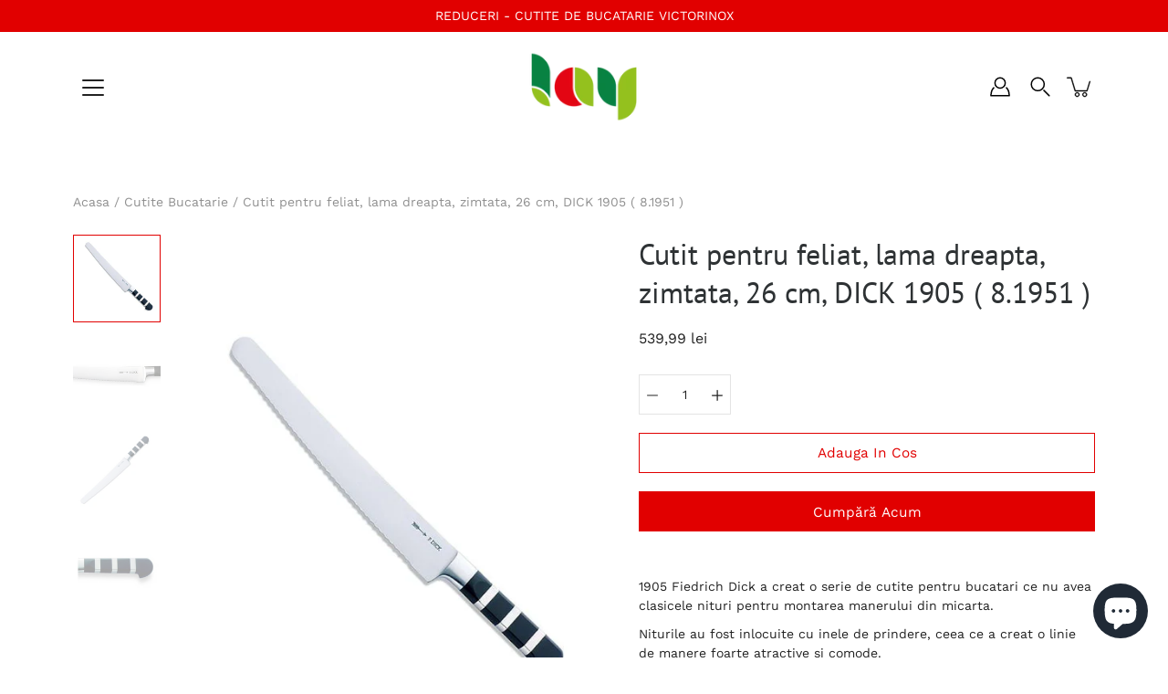

--- FILE ---
content_type: text/html; charset=utf-8
request_url: https://lay.ro/products/cutit-pentru-panificatie-lama-dreapta-zimtata-26-cm-dick-1905-8-1951
body_size: 49258
content:
<!DOCTYPE html>
<html class="no-js no-touch" lang="ro-RO">

<head>
<script id="TOS_SCRIPT_ID" href="//lay.ro/cdn/shop/t/4/assets/5980b50863de3613d90b895705cc8d9f64756bbb52bf86436c6ccada73101ed9.json?v=27761210044768957351623068462"></script>
	<meta charset="utf-8">
	<meta http-equiv='X-UA-Compatible' content='IE=edge,chrome=1'>
	<meta name="viewport" content="width=device-width, height=device-height, initial-scale=1.0, minimum-scale=1.0">
	<link rel="canonical" href="https://lay.ro/products/cutit-pentru-panificatie-lama-dreapta-zimtata-26-cm-dick-1905-8-1951">
	<link rel="prefetch" as="document" href="https://lay.ro">
	<link rel="preload" as="style" href="//lay.ro/cdn/shop/t/4/assets/theme.css?v=73889773427245819661620296301">
	<link rel="preload" as="image" href="//lay.ro/cdn/shop/t/4/assets/loader.svg?v=29761675971112988911607949643">
	<link rel="preload" as="script" href="//lay.ro/cdn/shop/t/4/assets/lazysizes.min.js?v=27862327855797619101607949642">
	<link rel="preload" as="script" href="//lay.ro/cdn/shop/t/4/assets/shop.js?v=10755266911969194691621500041">

	<link rel="dns-prefetch" href="https://cdn.shopify.com">
	<link rel="dns-prefetch" href="https://v.shopify.com">
	<link rel="dns-prefetch" href="https://fonts.googleapis.com" crossorigin>
	<link rel="dns-prefetch" href="https://cdn.shopifycloud.com">
	<link rel="dns-prefetch" href="https://cdnjs.cloudflare.com">
	<link rel="dns-prefetch" href="https://www.google-analytics.com">
	<link rel="preconnect" href="https://fonts.shopifycdn.com" crossorigin>
	<link rel="preconnect" href="https://ajax.googleapis.com">
	<link rel="preconnect" href="https://customjs.s.asaplabs.io">
	<link rel="dns-prefetch" href="https://maps.googleapis.com">
	<link rel="dns-prefetch" href="https://maps.gstatic.com">
	<link rel="dns-prefetch" href="https://monorail-edge.shopifysvc.com"><title>Cutit pentru feliat, lama dreapta, zimtata, 26 cm, DICK 1905 ( 8.1951  &ndash; Lay Condimente</title><meta name="description" content="1905 Fiedrich Dick a creat o serie de cutite pentru bucatari ce nu avea clasicele nituri pentru montarea manerului din micarta. Niturile au fost inlocuite cu inele de prindere, ceea ce a creat o linie de manere foarte atractive si comode. In prezent, producatorul german a creat colectia 1905 reinventand sistemul de pri">



<link rel="preload" as="font" href="//lay.ro/cdn/fonts/pt_sans/ptsans_n4.83e02f6420db1e9af259d3d7856d73a9dc4fb7ab.woff2" type="font/woff2" crossorigin>
<link rel="preload" as="font" href="//lay.ro/cdn/fonts/work_sans/worksans_n4.b7973b3d07d0ace13de1b1bea9c45759cdbe12cf.woff2" type="font/woff2" crossorigin><link rel="preload" as="font" href="//lay.ro/cdn/fonts/pt_sans/ptsans_n7.304287b69b0b43b7d5b0f947011857fe41849126.woff2" type="font/woff2" crossorigin><link rel="preload" as="font" href="//lay.ro/cdn/fonts/pt_sans/ptsans_i4.13d0fa4d8e97d77e57a7b87d374df76447561c38.woff2" type="font/woff2" crossorigin><link rel="preload" as="font" href="//lay.ro/cdn/fonts/pt_sans/ptsans_i7.525de7532113d6a475ae29f6a88f8539c3238ecb.woff2" type="font/woff2" crossorigin><link rel="preload" as="font" href="//lay.ro/cdn/fonts/work_sans/worksans_i4.16ff51e3e71fc1d09ff97b9ff9ccacbeeb384ec4.woff2" type="font/woff2" crossorigin><link rel="preload" as="font" href="//lay.ro/cdn/fonts/work_sans/worksans_n5.42fc03d7028ac0f31a2ddf10d4a2904a7483a1c4.woff2" type="font/woff2" crossorigin><link rel="preload" as="font" href="//lay.ro/cdn/fonts/work_sans/worksans_n7.e2cf5bd8f2c7e9d30c030f9ea8eafc69f5a92f7b.woff2" type="font/woff2" crossorigin><link rel="preload" as="font" href="//lay.ro/cdn/fonts/work_sans/worksans_i7.7cdba6320b03c03dcaa365743a4e0e729fe97e54.woff2" type="font/woff2" crossorigin><style>
	:root {
		--color-background: #ffffff;
		--color-background-alpha-25: rgba(255, 255, 255, 0.25);
		--color-background-alpha-35: rgba(255, 255, 255, 0.35);
		--color-background-alpha-60: rgba(255, 255, 255, 0.6);
		--color-background-overlay: rgba(255, 255, 255, 0.9);
		--color-background-table-header: #808080;
		--color-heading: #2e3234;
		--color-text: #222222;
		--color-text-alpha-5: rgba(34, 34, 34, 0.05);
		--color-text-alpha-8: rgba(34, 34, 34, 0.08);
		--color-text-alpha-10: rgba(34, 34, 34, 0.1);
		--color-text-alpha-25: rgba(34, 34, 34, 0.25);
		--color-text-alpha-30: rgba(34, 34, 34, 0.3);
		--color-text-alpha-55: rgba(34, 34, 34, 0.55);
		--color-text-alpha-60: rgba(34, 34, 34, 0.6);
		--color-label: rgba(34, 34, 34, 0.8);
		--color-input-placeholder: rgba(34, 34, 34, 0.5);
		--color-cart-text: rgba(34, 34, 34, 0.6);
		--color-border: #e4e4e4;
		--color-border-dark: #8b8b8b;
		--color-error: #e35252;
		--color-header-bg: rgba(0,0,0,0);
		--color-header-text: #000;
		--color-header-bg-home: rgba(0,0,0,0);
		--color-header-text-home: #222222;
		--color-header-bg-scroll: #fff;
		--color-header-text-scroll: #000;
		--color-header-icon: #222222;
		--color-header-icon-bg: #ffffff;
		--color-header-icon-home: #222222;
		--color-header-icon-bg-home: #ffffff;
		--color-header-icon-scroll: #222222;
		--color-header-icon-bg-scroll: #ffffff;
		--color-dropdown-bg: #fff;
		--color-dropdown-text: #000;
		--color-drawer-text: #000;
		--color-drawer-bg: #fff;
		--color-badge-text: #fff;
		--color-badge-bg: #2e3234;
		--color-button-primary-bg: #e10000;
		--color-button-primary-text: #fff;
		--color-button-primary-border: #e10000;
		--color-button-secondary-bg: #ffffff;
		--color-button-secondary-text: #000;
		--color-button-secondary-border: #000;
		--color-button-alt-bg: transparent;
		--color-button-alt-text: #e10000;
		--color-button-alt-border: #e10000;
		--color-top-bar-text: #ffffff;
		--color-top-bar-bg: #e10000;
		--color-footer-text: #222222;
		--color-footer-placeholder-text: rgba(34, 34, 34, 0.5);
		--color-footer-bg: #ffffff;
		--color-footer-bg-hover: rgba(34, 34, 34, 0.05);
		--color-footer-bottom-text: rgba(34, 34, 34, 0.7);
		--color-footer-bottom-bg: #fafafa;
		--color-footer-bottom-bg-hover: rgba(34, 34, 34, 0.05);
		--color-footer-bottom-border: rgba(34, 34, 34, 0.1);
		--color-search-overlay: rgba(51, 51, 51, 0.5);

		--body-letter-spacing: 0px;
		--heading-letter-spacing: 0px;

		--body-font-family: "Work Sans", sans-serif;
		--heading-font-family: "PT Sans", sans-serif;

		--body-font-weight: 400;
		--heading-font-weight: 400;

		--body-font-style: normal;
		--heading-font-style: normal;

		--body-font-weight-medium: 500;
		--body-font-weight-bold: 700;

		--heading-font-weight-bold: 700;

		--font-size-body: 14px;
		--font-size-base: 14px;

		--font-size-h1: 42px;
		--font-size-h2: 31.99px;
		--font-size-h3: 21.98px;
		--font-size-h4: 17.01px;
		--font-size-h5: 14.0px;
		--font-size-h6: 11.2px;

		--font-size-h1-mobile: 29.988px;
		--font-size-h2-mobile: 24.99px;

		--font-size-banner-text: 17.92px;
		--font-size-banner-text-mobile: 15.988px;

		--font-size-logo: 23.94px;

		--icon-loader: url( "//lay.ro/cdn/shop/t/4/assets/loader.svg?v=29761675971112988911607949643" );
		--icon-zoom-in: url( "//lay.ro/cdn/shop/t/4/assets/icon-zoom-in.svg?v=66463440030260818311607949641" );
		--icon-zoom-out: url( "//lay.ro/cdn/shop/t/4/assets/icon-zoom-out.svg?v=19447117299412374421607949642" );

		--image-size: cover;
		--image-aspect-ratio: 130.0%;
		--image-aspect-ratio-half: 65.0%;
	}

	@font-face {
  font-family: "PT Sans";
  font-weight: 400;
  font-style: normal;
  font-display: swap;
  src: url("//lay.ro/cdn/fonts/pt_sans/ptsans_n4.83e02f6420db1e9af259d3d7856d73a9dc4fb7ab.woff2") format("woff2"),
       url("//lay.ro/cdn/fonts/pt_sans/ptsans_n4.031cf9b26e734268d68c385b0ff08ff26d8b4b6b.woff") format("woff");
}

	@font-face {
  font-family: "Work Sans";
  font-weight: 400;
  font-style: normal;
  font-display: swap;
  src: url("//lay.ro/cdn/fonts/work_sans/worksans_n4.b7973b3d07d0ace13de1b1bea9c45759cdbe12cf.woff2") format("woff2"),
       url("//lay.ro/cdn/fonts/work_sans/worksans_n4.cf5ceb1e6d373a9505e637c1aff0a71d0959556d.woff") format("woff");
}

@font-face {
  font-family: "PT Sans";
  font-weight: 700;
  font-style: normal;
  font-display: swap;
  src: url("//lay.ro/cdn/fonts/pt_sans/ptsans_n7.304287b69b0b43b7d5b0f947011857fe41849126.woff2") format("woff2"),
       url("//lay.ro/cdn/fonts/pt_sans/ptsans_n7.6044f7e686f0b0c443754a8289995e64f1aba322.woff") format("woff");
}

@font-face {
  font-family: "PT Sans";
  font-weight: 400;
  font-style: italic;
  font-display: swap;
  src: url("//lay.ro/cdn/fonts/pt_sans/ptsans_i4.13d0fa4d8e97d77e57a7b87d374df76447561c38.woff2") format("woff2"),
       url("//lay.ro/cdn/fonts/pt_sans/ptsans_i4.1ffe088c0458ba08706c5025ac59c175cc6ceb8d.woff") format("woff");
}

@font-face {
  font-family: "PT Sans";
  font-weight: 700;
  font-style: italic;
  font-display: swap;
  src: url("//lay.ro/cdn/fonts/pt_sans/ptsans_i7.525de7532113d6a475ae29f6a88f8539c3238ecb.woff2") format("woff2"),
       url("//lay.ro/cdn/fonts/pt_sans/ptsans_i7.128ef16b0a49f64f8629b93373d2c7806f936889.woff") format("woff");
}

@font-face {
  font-family: "Work Sans";
  font-weight: 700;
  font-style: normal;
  font-display: swap;
  src: url("//lay.ro/cdn/fonts/work_sans/worksans_n7.e2cf5bd8f2c7e9d30c030f9ea8eafc69f5a92f7b.woff2") format("woff2"),
       url("//lay.ro/cdn/fonts/work_sans/worksans_n7.20f1c80359e7f7b4327b81543e1acb5c32cd03cd.woff") format("woff");
}

@font-face {
  font-family: "Work Sans";
  font-weight: 500;
  font-style: normal;
  font-display: swap;
  src: url("//lay.ro/cdn/fonts/work_sans/worksans_n5.42fc03d7028ac0f31a2ddf10d4a2904a7483a1c4.woff2") format("woff2"),
       url("//lay.ro/cdn/fonts/work_sans/worksans_n5.1f79bf93aa21696aa0428c88e39fb9f946295341.woff") format("woff");
}

@font-face {
  font-family: "Work Sans";
  font-weight: 400;
  font-style: italic;
  font-display: swap;
  src: url("//lay.ro/cdn/fonts/work_sans/worksans_i4.16ff51e3e71fc1d09ff97b9ff9ccacbeeb384ec4.woff2") format("woff2"),
       url("//lay.ro/cdn/fonts/work_sans/worksans_i4.ed4a1418cba5b7f04f79e4d5c8a5f1a6bd34f23b.woff") format("woff");
}

@font-face {
  font-family: "Work Sans";
  font-weight: 700;
  font-style: italic;
  font-display: swap;
  src: url("//lay.ro/cdn/fonts/work_sans/worksans_i7.7cdba6320b03c03dcaa365743a4e0e729fe97e54.woff2") format("woff2"),
       url("//lay.ro/cdn/fonts/work_sans/worksans_i7.42a9f4016982495f4c0b0fb3dc64cf8f2d0c3eaa.woff") format("woff");
}

</style><link href="//lay.ro/cdn/shop/t/4/assets/theme.css?v=73889773427245819661620296301" rel="stylesheet" type="text/css" media="all" /><script type="text/javascript">
		document.documentElement.className = document.documentElement.className.replace('no-js', 'js');

		window.theme = {
			info: {
				name: 'Modular'
			},
			version: '1.9.9',
			routes: {
				root_url: "\/",
				search_url: "\/search",
				product_recommendations_url: "\/recommendations\/products"
			},
			translations: {
				add_to_cart: "Adauga in cos",
				load_more: "Incarca mai multe",
				form_submit: "Adauga in cos",
				form_submit_error: "Woops!",
				form_submit_error_details: "",
				cart_title: "Cosul de cumparaturi",
				cart_empty: "Cosul tau de cumparaturi e gol",
				cart_acceptance_error: "Este nevoie sa accepti termenii si conditiile.",
				continue_shopping: "Continua cumparaturile",
				on_sale: "Redus",
				unit_price_separator: "pe",
				sold_out: "Sold out",
				unavailable: "Indisponibibl",
				results_products: "",
				results_pages: "",
				results_articles: "",
				no_results: "",
				previous: "",
				next: "",
				view_all: ""
			},
			icons: {
				arrow: '<svg version="1.1" xmlns="http://www.w3.org/2000/svg" width="12" height="12" viewBox="0 0 1024 1024" class="icon icon-arrow"><path d="M926.553 256.428c25.96-23.409 62.316-19.611 83.605 7.033 20.439 25.582 18.251 61.132-6.623 83.562l-467.010 421.128c-22.547 20.331-56.39 19.789-78.311-1.237l-439.071-421.128c-24.181-23.193-25.331-58.79-4.144-83.721 22.077-25.978 58.543-28.612 83.785-4.402l400.458 384.094 427.311-385.33z"></path></svg>',
				arrowSlider: '<svg version="1.1" xmlns="http://www.w3.org/2000/svg" width="24" height="24" viewBox="0 0 1024 1024" class="icon icon-submit"><path d="M1023.998 511.724v-6.44c-0.108-1.288-0.706-2.417-1.605-3.215l-0.005-0.005c0-1.61-1.61-1.61-1.61-3.22s-1.61-1.61-1.61-3.22c-0.89 0-1.61-0.72-1.61-1.61v0l-365.484-378.365c-6.058-5.789-14.286-9.354-23.346-9.354s-17.288 3.564-23.358 9.366l0.013-0.013c-6.101 5.61-9.909 13.631-9.909 22.541s3.81 16.931 9.888 22.52l0.022 0.020 307.522 318.793h-880.705c-17.785 0-32.201 14.417-32.201 32.201s14.417 32.201 32.201 32.201v0h887.145l-313.962 318.793c-5.226 5.704-8.429 13.338-8.429 21.72 0 9.19 3.851 17.481 10.025 23.347l0.014 0.013c5.61 6.101 13.631 9.909 22.541 9.909s16.931-3.81 22.52-9.888l0.020-0.022 363.874-370.315c0-1.61 0-1.61 1.61-3.22 0.89 0 1.61-0.72 1.61-1.61v0c0-1.61 1.61-1.61 1.61-3.22h1.61v-3.22c0.904-0.803 1.502-1.932 1.608-3.203l0.002-0.017v-11.27z"></path></svg>',
				arrowNavSlider: 'M0.0776563715,49.6974826 L0.0776563715,50.3266624 C0.0882978908,50.4524827 0.146435015,50.5626537 0.234305795,50.6407437 C0.234697028,50.7982538 0.39181593,50.7982538 0.39181593,50.9556075 C0.39181593,51.1129611 0.548934833,51.1127264 0.548934833,51.27008 C0.636101395,51.27008 0.706053735,51.3405018 0.706053735,51.4271989 L36.3981789,88.377449 C36.9898787,88.9427015 37.7935482,89.2908983 38.6778897,89.2908983 C39.5622313,89.2908983 40.3661354,88.9429363 40.9590089,88.3761189 C41.5534473,87.8297238 41.9253528,87.0464767 41.9253528,86.1759065 C41.9253528,85.3053363 41.5534473,84.5227934 40.9597131,83.9766331 L10.297036,52.0652206 L96.9330092,52.8421298 C98.6696895,52.8421298 100.077578,51.4342411 100.077578,49.6975608 C100.077578,47.9608805 98.6696895,46.5529919 96.9330092,46.5529919 L10.297036,46.5529919 L40.9578352,15.4206794 C41.4680804,14.8636428 41.7811445,14.1180323 41.7811445,13.299496 C41.7811445,12.4018526 41.4053267,11.5926276 40.8022812,11.0197852 C40.2533823,10.422843 39.4701352,10.0509375 38.599565,10.0509375 C37.7289948,10.0509375 36.9464519,10.422843 36.4002916,11.0165771 L36.3981007,11.018768 L0.863172638,47.1829542 C0.863172638,47.3400731 0.863172638,47.3400731 0.706053735,47.4974267 C0.618887173,47.4974267 0.548934833,47.5678485 0.548934833,47.6545456 C0.548934833,47.8116645 0.39181593,47.8116645 0.39181593,47.9690181 L0.234697028,47.9690181 L0.234697028,48.2834907 C0.146356768,48.3619719 0.0882196443,48.4723777 0.077578125,48.5964766 L0.077578125,49.6984215 L0.0776563715,49.6974826 Z',
				arrowLong: '<svg version="1.1" xmlns="http://www.w3.org/2000/svg" width="1024" height="1024" viewBox="0 0 1024 1024" class="icon icon-arrow-long"><path d="M525.379 1020.065l114.69-110.279c7.645-7.353 7.645-18.379 0-25.732s-19.113-7.353-26.762 0l-82.194 77.195v-942.87c0-11.029-7.645-18.379-19.113-18.379s-19.113 7.353-19.113 18.379v942.87l-82.194-79.033c-7.645-7.353-19.113-7.353-26.762 0-3.823 3.676-5.734 9.191-5.734 12.868s1.911 9.191 5.734 12.868l114.69 110.279c7.645 7.353 19.113 7.353 26.762 1.838z"></path></svg>',
				check: '<svg version="1.1" xmlns="http://www.w3.org/2000/svg" width="1317" height="1024" viewBox="0 0 1317 1024" class="icon icon-check"><path d="M1277.067 47.359c-42.785-42.731-112.096-42.731-154.88 0l-697.692 698.422-232.32-233.782c-43.178-40.234-110.463-39.047-152.195 2.685s-42.919 109.017-2.685 152.195l309.761 309.761c42.785 42.731 112.096 42.731 154.88 0l775.132-774.401c42.731-42.785 42.731-112.096 0-154.88z"></path></svg>',
				close: '<svg version="1.1" xmlns="http://www.w3.org/2000/svg" width="24" height="24" viewBox="0 0 1024 1024" class="icon icon-close"><path d="M446.174 512l-432.542-432.542c-18.177-18.177-18.177-47.649 0-65.826s47.649-18.177 65.826 0l432.542 432.542 432.542-432.542c18.177-18.177 47.649-18.177 65.826 0s18.177 47.649 0 65.826l-432.542 432.542 432.542 432.542c18.177 18.177 18.177 47.649 0 65.826s-47.649 18.177-65.826 0l-432.542-432.542-432.542 432.542c-18.177 18.177-47.649 18.177-65.826 0s-18.177-47.649 0-65.826l432.542-432.542z"></path></svg>',
				plus: '<svg version="1.1" xmlns="http://www.w3.org/2000/svg" width="12" height="12" viewBox="0 0 1024 1024" class="icon icon-plus"><path d="M465.066 465.067l0.001-411.166c-0.005-0.407-0.005-0.407-0.006-0.805 0-29.324 23.796-53.095 53.149-53.095s53.149 23.771 53.149 53.095c-0.001 0.365-0.001 0.365-0.004 0.524l-0.009 411.446 398.754 0.001c0.407-0.005 0.407-0.005 0.805-0.006 29.324 0 53.095 23.796 53.095 53.149s-23.771 53.149-53.095 53.149c-0.365-0.001-0.365-0.001-0.524-0.004l-399.037-0.009-0.009 396.75c0.059 1.378 0.059 1.378 0.071 2.762 0 29.35-23.817 53.142-53.197 53.142-28.299 0-51.612-22.132-53.124-50.361l-0.044-0.832 0.583-0.382-0.586 0.017c-0.020-0.795-0.020-0.795-0.024-1.59 0.011-1.42 0.011-1.42 0.050-1.933l0.001-397.576-409.162-0.009c-1.378 0.059-1.378 0.059-2.762 0.071-29.35 0-53.142-23.817-53.142-53.197 0-28.299 22.132-51.612 50.361-53.124l0.832-0.044 0.382 0.583-0.017-0.586c0.795-0.020 0.795-0.020 1.59-0.024 1.42 0.011 1.42 0.011 1.933 0.050l409.986 0.001z"></path></svg>',
				minus: '<svg version="1.1" xmlns="http://www.w3.org/2000/svg" width="12" height="12" viewBox="0 0 1024 1024" class="icon icon-minus"><path d="M51.573 459.468l-0.017-0.585c0.795-0.020 0.795-0.020 1.59-0.024 1.42 0.011 1.42 0.011 1.933 0.050l915.021 0.002c0.407-0.005 0.407-0.005 0.805-0.006 29.324 0 53.095 23.771 53.095 53.095s-23.771 53.095-53.095 53.095c-0.365-0.001-0.365-0.001-0.524-0.004l-914.477-0.021c-1.378 0.059-1.378 0.059-2.762 0.071-29.35 0-53.142-23.793-53.142-53.142 0-28.271 22.132-51.558 50.361-53.069l0.832-0.044 0.382 0.582z"></path></svg>',
				blank: "\/\/lay.ro\/cdn\/shop\/t\/4\/assets\/blank_1x1.gif?v=50849316544257392421607949640"
			},
			settings: {
				enableAcceptTerms: false,
				enableAjaxCart: true,
				enableColorSwatches: true,
				enablePaymentButton: true,
				enableVideoLooping: false,
				enableTextAnimations: true,
				enableGridItemsAnimations: true,
				enableSearch: true,
				enableYotpo: false,
				showProductDescription: true,
				showQuickView: true,
				showQuantity: true,
				showReviews: false,
				yotpoId: "",
				imageAspectRatio: 1.3,
				imageBackgroundSize: "cover",
				productBadgeStyle: "circle",
				searchType: "product,page,article",
				productTitlePosition: "center"
			},
			isTouch: false
		};
		window.moneyFormat = "{{amount_with_comma_separator}} lei";
		window.slate = window.slate || {};
		window.lazySizesConfig = {
			loadHidden: false,
			hFac: 0.5,
			expFactor: 2,
			customMedia: {
			  '--phone': '(max-width: 640px)',
			  '--tablet': '(min-width: 641px) and (max-width: 1023px)',
			  '--lap': '(min-width: 1024px)'
			}
		}
	</script>
	<script src="//lay.ro/cdn/shop/t/4/assets/lazysizes.min.js?v=27862327855797619101607949642" async></script>
	<script src="//lay.ro/cdn/shop/t/4/assets/shop.js?v=10755266911969194691621500041" defer></script><script>window.performance && window.performance.mark && window.performance.mark('shopify.content_for_header.start');</script><meta name="google-site-verification" content="RQKqBM3KO9hmro__VsCV3CWHIuM6GVunateZhyv2BLQ">
<meta id="shopify-digital-wallet" name="shopify-digital-wallet" content="/29015572579/digital_wallets/dialog">
<link rel="alternate" type="application/json+oembed" href="https://lay.ro/products/cutit-pentru-panificatie-lama-dreapta-zimtata-26-cm-dick-1905-8-1951.oembed">
<script async="async" src="/checkouts/internal/preloads.js?locale=ro-RO"></script>
<script id="shopify-features" type="application/json">{"accessToken":"512ab974e7a714e1ac0721269b457449","betas":["rich-media-storefront-analytics"],"domain":"lay.ro","predictiveSearch":true,"shopId":29015572579,"locale":"ro"}</script>
<script>var Shopify = Shopify || {};
Shopify.shop = "lay-gourmet.myshopify.com";
Shopify.locale = "ro-RO";
Shopify.currency = {"active":"RON","rate":"1.0"};
Shopify.country = "RO";
Shopify.theme = {"name":"Modular","id":84055195747,"schema_name":"Modular","schema_version":"1.9.9","theme_store_id":849,"role":"main"};
Shopify.theme.handle = "null";
Shopify.theme.style = {"id":null,"handle":null};
Shopify.cdnHost = "lay.ro/cdn";
Shopify.routes = Shopify.routes || {};
Shopify.routes.root = "/";</script>
<script type="module">!function(o){(o.Shopify=o.Shopify||{}).modules=!0}(window);</script>
<script>!function(o){function n(){var o=[];function n(){o.push(Array.prototype.slice.apply(arguments))}return n.q=o,n}var t=o.Shopify=o.Shopify||{};t.loadFeatures=n(),t.autoloadFeatures=n()}(window);</script>
<script id="shop-js-analytics" type="application/json">{"pageType":"product"}</script>
<script defer="defer" async type="module" src="//lay.ro/cdn/shopifycloud/shop-js/modules/v2/client.init-shop-cart-sync_wdgEBunw.ro-RO.esm.js"></script>
<script defer="defer" async type="module" src="//lay.ro/cdn/shopifycloud/shop-js/modules/v2/chunk.common_7OOvDdeD.esm.js"></script>
<script type="module">
  await import("//lay.ro/cdn/shopifycloud/shop-js/modules/v2/client.init-shop-cart-sync_wdgEBunw.ro-RO.esm.js");
await import("//lay.ro/cdn/shopifycloud/shop-js/modules/v2/chunk.common_7OOvDdeD.esm.js");

  window.Shopify.SignInWithShop?.initShopCartSync?.({"fedCMEnabled":true,"windoidEnabled":true});

</script>
<script>(function() {
  var isLoaded = false;
  function asyncLoad() {
    if (isLoaded) return;
    isLoaded = true;
    var urls = ["https:\/\/trust.conversionbear.com\/script?app=trust_badge\u0026shop=lay-gourmet.myshopify.com"];
    for (var i = 0; i < urls.length; i++) {
      var s = document.createElement('script');
      s.type = 'text/javascript';
      s.async = true;
      s.src = urls[i];
      var x = document.getElementsByTagName('script')[0];
      x.parentNode.insertBefore(s, x);
    }
  };
  if(window.attachEvent) {
    window.attachEvent('onload', asyncLoad);
  } else {
    window.addEventListener('load', asyncLoad, false);
  }
})();</script>
<script id="__st">var __st={"a":29015572579,"offset":7200,"reqid":"146f898f-be89-45e2-8cef-c4d2adfa49d5-1768969382","pageurl":"lay.ro\/products\/cutit-pentru-panificatie-lama-dreapta-zimtata-26-cm-dick-1905-8-1951","u":"0262ad9e4aa3","p":"product","rtyp":"product","rid":6573118619747};</script>
<script>window.ShopifyPaypalV4VisibilityTracking = true;</script>
<script id="captcha-bootstrap">!function(){'use strict';const t='contact',e='account',n='new_comment',o=[[t,t],['blogs',n],['comments',n],[t,'customer']],c=[[e,'customer_login'],[e,'guest_login'],[e,'recover_customer_password'],[e,'create_customer']],r=t=>t.map((([t,e])=>`form[action*='/${t}']:not([data-nocaptcha='true']) input[name='form_type'][value='${e}']`)).join(','),a=t=>()=>t?[...document.querySelectorAll(t)].map((t=>t.form)):[];function s(){const t=[...o],e=r(t);return a(e)}const i='password',u='form_key',d=['recaptcha-v3-token','g-recaptcha-response','h-captcha-response',i],f=()=>{try{return window.sessionStorage}catch{return}},m='__shopify_v',_=t=>t.elements[u];function p(t,e,n=!1){try{const o=window.sessionStorage,c=JSON.parse(o.getItem(e)),{data:r}=function(t){const{data:e,action:n}=t;return t[m]||n?{data:e,action:n}:{data:t,action:n}}(c);for(const[e,n]of Object.entries(r))t.elements[e]&&(t.elements[e].value=n);n&&o.removeItem(e)}catch(o){console.error('form repopulation failed',{error:o})}}const l='form_type',E='cptcha';function T(t){t.dataset[E]=!0}const w=window,h=w.document,L='Shopify',v='ce_forms',y='captcha';let A=!1;((t,e)=>{const n=(g='f06e6c50-85a8-45c8-87d0-21a2b65856fe',I='https://cdn.shopify.com/shopifycloud/storefront-forms-hcaptcha/ce_storefront_forms_captcha_hcaptcha.v1.5.2.iife.js',D={infoText:'Protejat prin hCaptcha',privacyText:'Confidențialitate',termsText:'Condiții'},(t,e,n)=>{const o=w[L][v],c=o.bindForm;if(c)return c(t,g,e,D).then(n);var r;o.q.push([[t,g,e,D],n]),r=I,A||(h.body.append(Object.assign(h.createElement('script'),{id:'captcha-provider',async:!0,src:r})),A=!0)});var g,I,D;w[L]=w[L]||{},w[L][v]=w[L][v]||{},w[L][v].q=[],w[L][y]=w[L][y]||{},w[L][y].protect=function(t,e){n(t,void 0,e),T(t)},Object.freeze(w[L][y]),function(t,e,n,w,h,L){const[v,y,A,g]=function(t,e,n){const i=e?o:[],u=t?c:[],d=[...i,...u],f=r(d),m=r(i),_=r(d.filter((([t,e])=>n.includes(e))));return[a(f),a(m),a(_),s()]}(w,h,L),I=t=>{const e=t.target;return e instanceof HTMLFormElement?e:e&&e.form},D=t=>v().includes(t);t.addEventListener('submit',(t=>{const e=I(t);if(!e)return;const n=D(e)&&!e.dataset.hcaptchaBound&&!e.dataset.recaptchaBound,o=_(e),c=g().includes(e)&&(!o||!o.value);(n||c)&&t.preventDefault(),c&&!n&&(function(t){try{if(!f())return;!function(t){const e=f();if(!e)return;const n=_(t);if(!n)return;const o=n.value;o&&e.removeItem(o)}(t);const e=Array.from(Array(32),(()=>Math.random().toString(36)[2])).join('');!function(t,e){_(t)||t.append(Object.assign(document.createElement('input'),{type:'hidden',name:u})),t.elements[u].value=e}(t,e),function(t,e){const n=f();if(!n)return;const o=[...t.querySelectorAll(`input[type='${i}']`)].map((({name:t})=>t)),c=[...d,...o],r={};for(const[a,s]of new FormData(t).entries())c.includes(a)||(r[a]=s);n.setItem(e,JSON.stringify({[m]:1,action:t.action,data:r}))}(t,e)}catch(e){console.error('failed to persist form',e)}}(e),e.submit())}));const S=(t,e)=>{t&&!t.dataset[E]&&(n(t,e.some((e=>e===t))),T(t))};for(const o of['focusin','change'])t.addEventListener(o,(t=>{const e=I(t);D(e)&&S(e,y())}));const B=e.get('form_key'),M=e.get(l),P=B&&M;t.addEventListener('DOMContentLoaded',(()=>{const t=y();if(P)for(const e of t)e.elements[l].value===M&&p(e,B);[...new Set([...A(),...v().filter((t=>'true'===t.dataset.shopifyCaptcha))])].forEach((e=>S(e,t)))}))}(h,new URLSearchParams(w.location.search),n,t,e,['guest_login'])})(!0,!0)}();</script>
<script integrity="sha256-4kQ18oKyAcykRKYeNunJcIwy7WH5gtpwJnB7kiuLZ1E=" data-source-attribution="shopify.loadfeatures" defer="defer" src="//lay.ro/cdn/shopifycloud/storefront/assets/storefront/load_feature-a0a9edcb.js" crossorigin="anonymous"></script>
<script data-source-attribution="shopify.dynamic_checkout.dynamic.init">var Shopify=Shopify||{};Shopify.PaymentButton=Shopify.PaymentButton||{isStorefrontPortableWallets:!0,init:function(){window.Shopify.PaymentButton.init=function(){};var t=document.createElement("script");t.src="https://lay.ro/cdn/shopifycloud/portable-wallets/latest/portable-wallets.ro.js",t.type="module",document.head.appendChild(t)}};
</script>
<script data-source-attribution="shopify.dynamic_checkout.buyer_consent">
  function portableWalletsHideBuyerConsent(e){var t=document.getElementById("shopify-buyer-consent"),n=document.getElementById("shopify-subscription-policy-button");t&&n&&(t.classList.add("hidden"),t.setAttribute("aria-hidden","true"),n.removeEventListener("click",e))}function portableWalletsShowBuyerConsent(e){var t=document.getElementById("shopify-buyer-consent"),n=document.getElementById("shopify-subscription-policy-button");t&&n&&(t.classList.remove("hidden"),t.removeAttribute("aria-hidden"),n.addEventListener("click",e))}window.Shopify?.PaymentButton&&(window.Shopify.PaymentButton.hideBuyerConsent=portableWalletsHideBuyerConsent,window.Shopify.PaymentButton.showBuyerConsent=portableWalletsShowBuyerConsent);
</script>
<script>
  function portableWalletsCleanup(e){e&&e.src&&console.error("Failed to load portable wallets script "+e.src);var t=document.querySelectorAll("shopify-accelerated-checkout .shopify-payment-button__skeleton, shopify-accelerated-checkout-cart .wallet-cart-button__skeleton"),e=document.getElementById("shopify-buyer-consent");for(let e=0;e<t.length;e++)t[e].remove();e&&e.remove()}function portableWalletsNotLoadedAsModule(e){e instanceof ErrorEvent&&"string"==typeof e.message&&e.message.includes("import.meta")&&"string"==typeof e.filename&&e.filename.includes("portable-wallets")&&(window.removeEventListener("error",portableWalletsNotLoadedAsModule),window.Shopify.PaymentButton.failedToLoad=e,"loading"===document.readyState?document.addEventListener("DOMContentLoaded",window.Shopify.PaymentButton.init):window.Shopify.PaymentButton.init())}window.addEventListener("error",portableWalletsNotLoadedAsModule);
</script>

<script type="module" src="https://lay.ro/cdn/shopifycloud/portable-wallets/latest/portable-wallets.ro.js" onError="portableWalletsCleanup(this)" crossorigin="anonymous"></script>
<script nomodule>
  document.addEventListener("DOMContentLoaded", portableWalletsCleanup);
</script>

<script id='scb4127' type='text/javascript' async='' src='https://lay.ro/cdn/shopifycloud/privacy-banner/storefront-banner.js'></script><link id="shopify-accelerated-checkout-styles" rel="stylesheet" media="screen" href="https://lay.ro/cdn/shopifycloud/portable-wallets/latest/accelerated-checkout-backwards-compat.css" crossorigin="anonymous">
<style id="shopify-accelerated-checkout-cart">
        #shopify-buyer-consent {
  margin-top: 1em;
  display: inline-block;
  width: 100%;
}

#shopify-buyer-consent.hidden {
  display: none;
}

#shopify-subscription-policy-button {
  background: none;
  border: none;
  padding: 0;
  text-decoration: underline;
  font-size: inherit;
  cursor: pointer;
}

#shopify-subscription-policy-button::before {
  box-shadow: none;
}

      </style>

<script>window.performance && window.performance.mark && window.performance.mark('shopify.content_for_header.end');</script>
  
<!-- Start of Judge.me Core -->
<link rel="dns-prefetch" href="https://cdn.judge.me/">
<script data-cfasync='false' class='jdgm-settings-script'>window.jdgmSettings={"pagination":5,"disable_web_reviews":false,"badge_no_review_text":"Nicio recenzie","badge_n_reviews_text":"{{ n }} recenzie/recenzii","hide_badge_preview_if_no_reviews":true,"badge_hide_text":false,"enforce_center_preview_badge":false,"widget_title":"Recenzii Clienți","widget_open_form_text":"Scrie o recenzie","widget_close_form_text":"Anulează recenzia","widget_refresh_page_text":"Reîmprospătează pagina","widget_summary_text":"Pe baza a {{ number_of_reviews }} recenzie/recenzii","widget_no_review_text":"Fii primul care scrie o recenzie","widget_name_field_text":"Nume de afișare","widget_verified_name_field_text":"Nume verificat (public)","widget_name_placeholder_text":"Nume de afișare","widget_required_field_error_text":"Acest câmp este obligatoriu.","widget_email_field_text":"Adresă de email","widget_verified_email_field_text":"Email verificat (privat, nu poate fi editat)","widget_email_placeholder_text":"Adresa ta de email","widget_email_field_error_text":"Te rugăm să introduci o adresă de email validă.","widget_rating_field_text":"Evaluare","widget_review_title_field_text":"Titlul Recenziei","widget_review_title_placeholder_text":"Dă recenziei tale un titlu","widget_review_body_field_text":"Conținutul recenziei","widget_review_body_placeholder_text":"Începe să scrii aici...","widget_pictures_field_text":"Poză/Video (opțional)","widget_submit_review_text":"Trimite Recenzia","widget_submit_verified_review_text":"Trimite Recenzie Verificată","widget_submit_success_msg_with_auto_publish":"Mulțumim! Te rugăm să reîmprospătezi pagina în câteva momente pentru a-ți vedea recenzia. Poți elimina sau edita recenzia ta conectându-te la \u003ca href='https://judge.me/login' target='_blank' rel='nofollow noopener'\u003eJudge.me\u003c/a\u003e","widget_submit_success_msg_no_auto_publish":"Mulțumim! Recenzia ta va fi publicată imediat ce va fi aprobată de administratorul magazinului. Poți elimina sau edita recenzia ta conectându-te la \u003ca href='https://judge.me/login' target='_blank' rel='nofollow noopener'\u003eJudge.me\u003c/a\u003e","widget_show_default_reviews_out_of_total_text":"Se afișează {{ n_reviews_shown }} din {{ n_reviews }} recenzii.","widget_show_all_link_text":"Arată tot","widget_show_less_link_text":"Arată mai puțin","widget_author_said_text":"{{ reviewer_name }} a spus:","widget_days_text":"acum {{ n }} zile","widget_weeks_text":"acum {{ n }} săptămână/săptămâni","widget_months_text":"acum {{ n }} lună/luni","widget_years_text":"acum {{ n }} an/ani","widget_yesterday_text":"Ieri","widget_today_text":"Astăzi","widget_replied_text":"\u003e\u003e {{ shop_name }} a răspuns:","widget_read_more_text":"Citește mai mult","widget_reviewer_name_as_initial":"","widget_rating_filter_color":"#fbcd0a","widget_rating_filter_see_all_text":"Vezi toate recenziile","widget_sorting_most_recent_text":"Cele mai recente","widget_sorting_highest_rating_text":"Evaluare cea mai mare","widget_sorting_lowest_rating_text":"Evaluare cea mai mică","widget_sorting_with_pictures_text":"Doar cu poze","widget_sorting_most_helpful_text":"Cele mai utile","widget_open_question_form_text":"Pune o întrebare","widget_reviews_subtab_text":"Recenzii","widget_questions_subtab_text":"Întrebări","widget_question_label_text":"Întrebare","widget_answer_label_text":"Răspuns","widget_question_placeholder_text":"Scrie întrebarea ta aici","widget_submit_question_text":"Trimite Întrebarea","widget_question_submit_success_text":"Mulțumim pentru întrebarea ta! Te vom anunța odată ce primește un răspuns.","verified_badge_text":"Verificat","verified_badge_bg_color":"","verified_badge_text_color":"","verified_badge_placement":"left-of-reviewer-name","widget_review_max_height":"","widget_hide_border":false,"widget_social_share":false,"widget_thumb":false,"widget_review_location_show":false,"widget_location_format":"","all_reviews_include_out_of_store_products":true,"all_reviews_out_of_store_text":"(în afara magazinului)","all_reviews_pagination":100,"all_reviews_product_name_prefix_text":"despre","enable_review_pictures":true,"enable_question_anwser":false,"widget_theme":"default","review_date_format":"mm/dd/yyyy","default_sort_method":"most-recent","widget_product_reviews_subtab_text":"Recenzii Produse","widget_shop_reviews_subtab_text":"Recenzii Magazin","widget_other_products_reviews_text":"Recenzii pentru alte produse","widget_store_reviews_subtab_text":"Recenzii magazin","widget_no_store_reviews_text":"Acest magazin nu are încă recenzii","widget_web_restriction_product_reviews_text":"Acest produs nu are încă recenzii","widget_no_items_text":"Nu s-a găsit niciun element","widget_show_more_text":"Arată mai multe","widget_write_a_store_review_text":"Scrie o Recenzie pentru Magazin","widget_other_languages_heading":"Recenzii în Alte Limbi","widget_translate_review_text":"Traduceți recenzia în {{ language }}","widget_translating_review_text":"Se traduce...","widget_show_original_translation_text":"Afișează originalul ({{ language }})","widget_translate_review_failed_text":"Recenzia nu a putut fi tradusă.","widget_translate_review_retry_text":"Reîncercați","widget_translate_review_try_again_later_text":"Încercați din nou mai târziu","show_product_url_for_grouped_product":false,"widget_sorting_pictures_first_text":"Pozele primele","show_pictures_on_all_rev_page_mobile":false,"show_pictures_on_all_rev_page_desktop":false,"floating_tab_hide_mobile_install_preference":false,"floating_tab_button_name":"★ Recenzii","floating_tab_title":"Lăsăm clienții să vorbească pentru noi","floating_tab_button_color":"","floating_tab_button_background_color":"","floating_tab_url":"","floating_tab_url_enabled":false,"floating_tab_tab_style":"text","all_reviews_text_badge_text":"Clienții ne evaluează {{ shop.metafields.judgeme.all_reviews_rating | round: 1 }}/5 pe baza a {{ shop.metafields.judgeme.all_reviews_count }} recenzii.","all_reviews_text_badge_text_branded_style":"{{ shop.metafields.judgeme.all_reviews_rating | round: 1 }} din 5 stele pe baza a {{ shop.metafields.judgeme.all_reviews_count }} recenzii","is_all_reviews_text_badge_a_link":false,"show_stars_for_all_reviews_text_badge":false,"all_reviews_text_badge_url":"","all_reviews_text_style":"text","all_reviews_text_color_style":"judgeme_brand_color","all_reviews_text_color":"#108474","all_reviews_text_show_jm_brand":true,"featured_carousel_show_header":true,"featured_carousel_title":"Lăsăm clienții să vorbească pentru noi","testimonials_carousel_title":"Clienții ne spun","videos_carousel_title":"Relatări reale ale clienților","cards_carousel_title":"Clienții ne spun","featured_carousel_count_text":"din {{ n }} recenzii","featured_carousel_add_link_to_all_reviews_page":false,"featured_carousel_url":"","featured_carousel_show_images":true,"featured_carousel_autoslide_interval":5,"featured_carousel_arrows_on_the_sides":false,"featured_carousel_height":250,"featured_carousel_width":80,"featured_carousel_image_size":0,"featured_carousel_image_height":250,"featured_carousel_arrow_color":"#eeeeee","verified_count_badge_style":"vintage","verified_count_badge_orientation":"horizontal","verified_count_badge_color_style":"judgeme_brand_color","verified_count_badge_color":"#108474","is_verified_count_badge_a_link":false,"verified_count_badge_url":"","verified_count_badge_show_jm_brand":true,"widget_rating_preset_default":5,"widget_first_sub_tab":"product-reviews","widget_show_histogram":true,"widget_histogram_use_custom_color":false,"widget_pagination_use_custom_color":false,"widget_star_use_custom_color":false,"widget_verified_badge_use_custom_color":false,"widget_write_review_use_custom_color":false,"picture_reminder_submit_button":"Upload Pictures","enable_review_videos":false,"mute_video_by_default":false,"widget_sorting_videos_first_text":"Videoclipurile primele","widget_review_pending_text":"În așteptare","featured_carousel_items_for_large_screen":3,"social_share_options_order":"Facebook,Twitter","remove_microdata_snippet":false,"disable_json_ld":false,"enable_json_ld_products":false,"preview_badge_show_question_text":false,"preview_badge_no_question_text":"Nicio întrebare","preview_badge_n_question_text":"{{ number_of_questions }} întrebare/întrebări","qa_badge_show_icon":false,"qa_badge_position":"same-row","remove_judgeme_branding":false,"widget_add_search_bar":false,"widget_search_bar_placeholder":"Caută","widget_sorting_verified_only_text":"Doar verificate","featured_carousel_theme":"default","featured_carousel_show_rating":true,"featured_carousel_show_title":true,"featured_carousel_show_body":true,"featured_carousel_show_date":false,"featured_carousel_show_reviewer":true,"featured_carousel_show_product":false,"featured_carousel_header_background_color":"#108474","featured_carousel_header_text_color":"#ffffff","featured_carousel_name_product_separator":"reviewed","featured_carousel_full_star_background":"#108474","featured_carousel_empty_star_background":"#dadada","featured_carousel_vertical_theme_background":"#f9fafb","featured_carousel_verified_badge_enable":true,"featured_carousel_verified_badge_color":"#108474","featured_carousel_border_style":"round","featured_carousel_review_line_length_limit":3,"featured_carousel_more_reviews_button_text":"Citește mai multe recenzii","featured_carousel_view_product_button_text":"Vezi produsul","all_reviews_page_load_reviews_on":"scroll","all_reviews_page_load_more_text":"Încarcă Mai Multe Recenzii","disable_fb_tab_reviews":false,"enable_ajax_cdn_cache":false,"widget_advanced_speed_features":5,"widget_public_name_text":"afișat public ca","default_reviewer_name":"John Smith","default_reviewer_name_has_non_latin":true,"widget_reviewer_anonymous":"Anonim","medals_widget_title":"Medalii de Recenzii Judge.me","medals_widget_background_color":"#f9fafb","medals_widget_position":"footer_all_pages","medals_widget_border_color":"#f9fafb","medals_widget_verified_text_position":"left","medals_widget_use_monochromatic_version":false,"medals_widget_elements_color":"#108474","show_reviewer_avatar":true,"widget_invalid_yt_video_url_error_text":"Nu este un URL de video YouTube","widget_max_length_field_error_text":"Te rugăm să introduci maximum {0} caractere.","widget_show_country_flag":false,"widget_show_collected_via_shop_app":true,"widget_verified_by_shop_badge_style":"light","widget_verified_by_shop_text":"Verificat de Magazin","widget_show_photo_gallery":false,"widget_load_with_code_splitting":true,"widget_ugc_install_preference":false,"widget_ugc_title":"Făcut de noi, Împărtășit de tine","widget_ugc_subtitle":"Etichetează-ne pentru a-ți vedea poza prezentată în pagina noastră","widget_ugc_arrows_color":"#ffffff","widget_ugc_primary_button_text":"Cumpără acum","widget_ugc_primary_button_background_color":"#108474","widget_ugc_primary_button_text_color":"#ffffff","widget_ugc_primary_button_border_width":"0","widget_ugc_primary_button_border_style":"none","widget_ugc_primary_button_border_color":"#108474","widget_ugc_primary_button_border_radius":"25","widget_ugc_secondary_button_text":"Încarcă mai mult","widget_ugc_secondary_button_background_color":"#ffffff","widget_ugc_secondary_button_text_color":"#108474","widget_ugc_secondary_button_border_width":"2","widget_ugc_secondary_button_border_style":"solid","widget_ugc_secondary_button_border_color":"#108474","widget_ugc_secondary_button_border_radius":"25","widget_ugc_reviews_button_text":"Vezi Recenziile","widget_ugc_reviews_button_background_color":"#ffffff","widget_ugc_reviews_button_text_color":"#108474","widget_ugc_reviews_button_border_width":"2","widget_ugc_reviews_button_border_style":"solid","widget_ugc_reviews_button_border_color":"#108474","widget_ugc_reviews_button_border_radius":"25","widget_ugc_reviews_button_link_to":"judgeme-reviews-page","widget_ugc_show_post_date":true,"widget_ugc_max_width":"800","widget_rating_metafield_value_type":true,"widget_primary_color":"#108474","widget_enable_secondary_color":false,"widget_secondary_color":"#edf5f5","widget_summary_average_rating_text":"{{ average_rating }} din 5","widget_media_grid_title":"Fotografii și videoclipuri ale clienților","widget_media_grid_see_more_text":"Vezi mai mult","widget_round_style":false,"widget_show_product_medals":true,"widget_verified_by_judgeme_text":"Verificat de Judge.me","widget_show_store_medals":true,"widget_verified_by_judgeme_text_in_store_medals":"Verificat de Judge.me","widget_media_field_exceed_quantity_message":"Ne pare rău, putem accepta doar {{ max_media }} pentru o recenzie.","widget_media_field_exceed_limit_message":"{{ file_name }} este prea mare, te rugăm să selectezi un {{ media_type }} mai mic de {{ size_limit }}MB.","widget_review_submitted_text":"Recenzie Trimisă!","widget_question_submitted_text":"Întrebare Trimisă!","widget_close_form_text_question":"Anulează","widget_write_your_answer_here_text":"Scrie răspunsul tău aici","widget_enabled_branded_link":true,"widget_show_collected_by_judgeme":true,"widget_reviewer_name_color":"","widget_write_review_text_color":"","widget_write_review_bg_color":"","widget_collected_by_judgeme_text":"colectat de Judge.me","widget_pagination_type":"standard","widget_load_more_text":"Încarcă Mai Mult","widget_load_more_color":"#108474","widget_full_review_text":"Recenzie Completă","widget_read_more_reviews_text":"Citește Mai Multe Recenzii","widget_read_questions_text":"Citește Întrebări","widget_questions_and_answers_text":"Întrebări și Răspunsuri","widget_verified_by_text":"Verificat de","widget_verified_text":"Verificat","widget_number_of_reviews_text":"{{ number_of_reviews }} recenzii","widget_back_button_text":"Înapoi","widget_next_button_text":"Următor","widget_custom_forms_filter_button":"Filtre","custom_forms_style":"vertical","widget_show_review_information":false,"how_reviews_are_collected":"Cum sunt colectate recenziile?","widget_show_review_keywords":false,"widget_gdpr_statement":"Cum folosim datele tale: Te vom contacta doar în legătură cu recenzia pe care ai lăsat-o, și doar dacă este necesar. Prin trimiterea recenziei tale, ești de acord cu \u003ca href='https://judge.me/terms' target='_blank' rel='nofollow noopener'\u003etermenii\u003c/a\u003e, \u003ca href='https://judge.me/privacy' target='_blank' rel='nofollow noopener'\u003epolitica de confidențialitate\u003c/a\u003e și \u003ca href='https://judge.me/content-policy' target='_blank' rel='nofollow noopener'\u003epolitica de conținut\u003c/a\u003e Judge.me.","widget_multilingual_sorting_enabled":false,"widget_translate_review_content_enabled":false,"widget_translate_review_content_method":"manual","popup_widget_review_selection":"automatically_with_pictures","popup_widget_round_border_style":true,"popup_widget_show_title":true,"popup_widget_show_body":true,"popup_widget_show_reviewer":false,"popup_widget_show_product":true,"popup_widget_show_pictures":true,"popup_widget_use_review_picture":true,"popup_widget_show_on_home_page":true,"popup_widget_show_on_product_page":true,"popup_widget_show_on_collection_page":true,"popup_widget_show_on_cart_page":true,"popup_widget_position":"bottom_left","popup_widget_first_review_delay":5,"popup_widget_duration":5,"popup_widget_interval":5,"popup_widget_review_count":5,"popup_widget_hide_on_mobile":true,"review_snippet_widget_round_border_style":true,"review_snippet_widget_card_color":"#FFFFFF","review_snippet_widget_slider_arrows_background_color":"#FFFFFF","review_snippet_widget_slider_arrows_color":"#000000","review_snippet_widget_star_color":"#108474","show_product_variant":false,"all_reviews_product_variant_label_text":"Variantă: ","widget_show_verified_branding":true,"widget_ai_summary_title":"Clienții spun","widget_ai_summary_disclaimer":"Rezumat al recenziilor alimentat de AI bazat pe recenziile recente ale clienților","widget_show_ai_summary":false,"widget_show_ai_summary_bg":false,"widget_show_review_title_input":true,"redirect_reviewers_invited_via_email":"review_widget","request_store_review_after_product_review":false,"request_review_other_products_in_order":false,"review_form_color_scheme":"default","review_form_corner_style":"square","review_form_star_color":{},"review_form_text_color":"#333333","review_form_background_color":"#ffffff","review_form_field_background_color":"#fafafa","review_form_button_color":{},"review_form_button_text_color":"#ffffff","review_form_modal_overlay_color":"#000000","review_content_screen_title_text":"Cum ați evalua acest produs?","review_content_introduction_text":"Ne-ar plăcea foarte mult dacă ați împărtăși puțin despre experiența dumneavoastră.","store_review_form_title_text":"Cum ați evalua acest magazin?","store_review_form_introduction_text":"Ne-ar plăcea foarte mult dacă ați împărtăși puțin despre experiența dumneavoastră.","show_review_guidance_text":true,"one_star_review_guidance_text":"Slab","five_star_review_guidance_text":"Excelent","customer_information_screen_title_text":"Despre tine","customer_information_introduction_text":"Te rugăm să ne spui mai multe despre tine.","custom_questions_screen_title_text":"Experiența ta în mai multe detalii","custom_questions_introduction_text":"Iată câteva întrebări care ne ajută să înțelegem mai bine experiența ta.","review_submitted_screen_title_text":"Mulțumim pentru recenzia ta!","review_submitted_screen_thank_you_text":"O procesăm și va apărea în magazin în curând.","review_submitted_screen_email_verification_text":"Te rugăm să confirmi adresa de email făcând clic pe linkul pe care tocmai ți l-am trimis. Acest lucru ne ajută să păstrăm recenziile autentice.","review_submitted_request_store_review_text":"Ați dori să vă împărtășiți experiența de cumpărături cu noi?","review_submitted_review_other_products_text":"Ați dori să evaluați aceste produse?","store_review_screen_title_text":"Vrei să împărtășești experiența ta de cumpărături cu noi?","store_review_introduction_text":"Apreciem feedback-ul tău și îl folosim pentru a ne îmbunătăți. Te rugăm să împărtășești orice gânduri sau sugestii pe care le ai.","reviewer_media_screen_title_picture_text":"Partajați o fotografie","reviewer_media_introduction_picture_text":"Încărcați o fotografie pentru a susține recenzia dvs.","reviewer_media_screen_title_video_text":"Partajați un videoclip","reviewer_media_introduction_video_text":"Încărcați un videoclip pentru a susține recenzia dvs.","reviewer_media_screen_title_picture_or_video_text":"Partajați o fotografie sau un videoclip","reviewer_media_introduction_picture_or_video_text":"Încărcați o fotografie sau un videoclip pentru a susține recenzia dvs.","reviewer_media_youtube_url_text":"Lipiți aici URL-ul dvs. Youtube","advanced_settings_next_step_button_text":"Următorul","advanced_settings_close_review_button_text":"Închide","modal_write_review_flow":false,"write_review_flow_required_text":"Obligatoriu","write_review_flow_privacy_message_text":"Respectăm confidențialitatea dumneavoastră.","write_review_flow_anonymous_text":"Recenzie anonimă","write_review_flow_visibility_text":"Aceasta nu va fi vizibilă pentru alți clienți.","write_review_flow_multiple_selection_help_text":"Selectează câte vrei","write_review_flow_single_selection_help_text":"Selectează o opțiune","write_review_flow_required_field_error_text":"Acest câmp este obligatoriu","write_review_flow_invalid_email_error_text":"Te rugăm să introduci o adresă de email validă","write_review_flow_max_length_error_text":"Max. {{ max_length }} caractere.","write_review_flow_media_upload_text":"\u003cb\u003eClic pentru a încărca\u003c/b\u003e sau trage și lasă","write_review_flow_gdpr_statement":"Vă vom contacta doar cu privire la recenzia dumneavoastră, dacă este necesar. Prin trimiterea recenziei, sunteți de acord cu \u003ca href='https://judge.me/terms' target='_blank' rel='nofollow noopener'\u003etermenii și condițiile\u003c/a\u003e și \u003ca href='https://judge.me/privacy' target='_blank' rel='nofollow noopener'\u003epolitica de confidențialitate\u003c/a\u003e noastră.","rating_only_reviews_enabled":false,"show_negative_reviews_help_screen":false,"new_review_flow_help_screen_rating_threshold":3,"negative_review_resolution_screen_title_text":"Spuneți-ne mai multe","negative_review_resolution_text":"Experiența ta este importantă pentru noi. Dacă au fost probleme cu achiziția ta, suntem aici să te ajutăm. Nu ezita să ne contactezi, ne-ar plăcea să avem ocazia să corectăm lucrurile.","negative_review_resolution_button_text":"Contactează-ne","negative_review_resolution_proceed_with_review_text":"Lăsați o recenzie","negative_review_resolution_subject":"Problemă cu achiziția de la {{ shop_name }}.{{ order_name }}","preview_badge_collection_page_install_status":false,"widget_review_custom_css":"","preview_badge_custom_css":"","preview_badge_stars_count":"5-stars","featured_carousel_custom_css":"","floating_tab_custom_css":"","all_reviews_widget_custom_css":"","medals_widget_custom_css":"","verified_badge_custom_css":"","all_reviews_text_custom_css":"","transparency_badges_collected_via_store_invite":false,"transparency_badges_from_another_provider":false,"transparency_badges_collected_from_store_visitor":false,"transparency_badges_collected_by_verified_review_provider":false,"transparency_badges_earned_reward":false,"transparency_badges_collected_via_store_invite_text":"Recenzii colectate prin invitația magazinului","transparency_badges_from_another_provider_text":"Recenzii colectate de la alt furnizor","transparency_badges_collected_from_store_visitor_text":"Recenzii colectate de la vizitatorul magazinului","transparency_badges_written_in_google_text":"Recenzia scrisă în Google","transparency_badges_written_in_etsy_text":"Recenzia scrisă în Etsy","transparency_badges_written_in_shop_app_text":"Recenzia scrisă în Shop App","transparency_badges_earned_reward_text":"Recenzia a câștigat recompensă pentru o comandă viitoare","product_review_widget_per_page":10,"widget_store_review_label_text":"Recenzie magazin","checkout_comment_extension_title_on_product_page":"Customer Comments","checkout_comment_extension_num_latest_comment_show":5,"checkout_comment_extension_format":"name_and_timestamp","checkout_comment_customer_name":"last_initial","checkout_comment_comment_notification":true,"preview_badge_collection_page_install_preference":true,"preview_badge_home_page_install_preference":false,"preview_badge_product_page_install_preference":true,"review_widget_install_preference":"","review_carousel_install_preference":false,"floating_reviews_tab_install_preference":"none","verified_reviews_count_badge_install_preference":false,"all_reviews_text_install_preference":false,"review_widget_best_location":true,"judgeme_medals_install_preference":false,"review_widget_revamp_enabled":false,"review_widget_qna_enabled":false,"review_widget_header_theme":"minimal","review_widget_widget_title_enabled":true,"review_widget_header_text_size":"medium","review_widget_header_text_weight":"regular","review_widget_average_rating_style":"compact","review_widget_bar_chart_enabled":true,"review_widget_bar_chart_type":"numbers","review_widget_bar_chart_style":"standard","review_widget_expanded_media_gallery_enabled":false,"review_widget_reviews_section_theme":"standard","review_widget_image_style":"thumbnails","review_widget_review_image_ratio":"square","review_widget_stars_size":"medium","review_widget_verified_badge":"standard_text","review_widget_review_title_text_size":"medium","review_widget_review_text_size":"medium","review_widget_review_text_length":"medium","review_widget_number_of_columns_desktop":3,"review_widget_carousel_transition_speed":5,"review_widget_custom_questions_answers_display":"always","review_widget_button_text_color":"#FFFFFF","review_widget_text_color":"#000000","review_widget_lighter_text_color":"#7B7B7B","review_widget_corner_styling":"soft","review_widget_review_word_singular":"recenzie","review_widget_review_word_plural":"recenzii","review_widget_voting_label":"Util?","review_widget_shop_reply_label":"Răspuns de la {{ shop_name }}:","review_widget_filters_title":"Filtre","qna_widget_question_word_singular":"Întrebare","qna_widget_question_word_plural":"Întrebări","qna_widget_answer_reply_label":"Răspuns de la {{ answerer_name }}:","qna_content_screen_title_text":"Întrebare despre acest produs","qna_widget_question_required_field_error_text":"Vă rugăm să introduceți întrebarea dumneavoastră.","qna_widget_flow_gdpr_statement":"Vă vom contacta doar cu privire la întrebarea dumneavoastră, dacă este necesar. Prin trimiterea întrebării, sunteți de acord cu \u003ca href='https://judge.me/terms' target='_blank' rel='nofollow noopener'\u003etermenii și condițiile\u003c/a\u003e și \u003ca href='https://judge.me/privacy' target='_blank' rel='nofollow noopener'\u003epolitica de confidențialitate\u003c/a\u003e noastră.","qna_widget_question_submitted_text":"Vă mulțumim pentru întrebarea dumneavoastră!","qna_widget_close_form_text_question":"Închide","qna_widget_question_submit_success_text":"Vă vom contacta prin e-mail când vom răspunde la întrebarea dumneavoastră.","all_reviews_widget_v2025_enabled":false,"all_reviews_widget_v2025_header_theme":"default","all_reviews_widget_v2025_widget_title_enabled":true,"all_reviews_widget_v2025_header_text_size":"medium","all_reviews_widget_v2025_header_text_weight":"regular","all_reviews_widget_v2025_average_rating_style":"compact","all_reviews_widget_v2025_bar_chart_enabled":true,"all_reviews_widget_v2025_bar_chart_type":"numbers","all_reviews_widget_v2025_bar_chart_style":"standard","all_reviews_widget_v2025_expanded_media_gallery_enabled":false,"all_reviews_widget_v2025_show_store_medals":true,"all_reviews_widget_v2025_show_photo_gallery":true,"all_reviews_widget_v2025_show_review_keywords":false,"all_reviews_widget_v2025_show_ai_summary":false,"all_reviews_widget_v2025_show_ai_summary_bg":false,"all_reviews_widget_v2025_add_search_bar":false,"all_reviews_widget_v2025_default_sort_method":"most-recent","all_reviews_widget_v2025_reviews_per_page":10,"all_reviews_widget_v2025_reviews_section_theme":"default","all_reviews_widget_v2025_image_style":"thumbnails","all_reviews_widget_v2025_review_image_ratio":"square","all_reviews_widget_v2025_stars_size":"medium","all_reviews_widget_v2025_verified_badge":"bold_badge","all_reviews_widget_v2025_review_title_text_size":"medium","all_reviews_widget_v2025_review_text_size":"medium","all_reviews_widget_v2025_review_text_length":"medium","all_reviews_widget_v2025_number_of_columns_desktop":3,"all_reviews_widget_v2025_carousel_transition_speed":5,"all_reviews_widget_v2025_custom_questions_answers_display":"always","all_reviews_widget_v2025_show_product_variant":false,"all_reviews_widget_v2025_show_reviewer_avatar":true,"all_reviews_widget_v2025_reviewer_name_as_initial":"","all_reviews_widget_v2025_review_location_show":false,"all_reviews_widget_v2025_location_format":"","all_reviews_widget_v2025_show_country_flag":false,"all_reviews_widget_v2025_verified_by_shop_badge_style":"light","all_reviews_widget_v2025_social_share":false,"all_reviews_widget_v2025_social_share_options_order":"Facebook,Twitter,LinkedIn,Pinterest","all_reviews_widget_v2025_pagination_type":"standard","all_reviews_widget_v2025_button_text_color":"#FFFFFF","all_reviews_widget_v2025_text_color":"#000000","all_reviews_widget_v2025_lighter_text_color":"#7B7B7B","all_reviews_widget_v2025_corner_styling":"soft","all_reviews_widget_v2025_title":"Recenzii clienți","all_reviews_widget_v2025_ai_summary_title":"Clienții spun despre acest magazin","all_reviews_widget_v2025_no_review_text":"Fii primul care scrie o recenzie","platform":"shopify","branding_url":"https://app.judge.me/reviews","branding_text":"Powered by Judge.me","locale":"en","reply_name":"Lay Condimente","widget_version":"3.0","footer":true,"autopublish":true,"review_dates":true,"enable_custom_form":false,"shop_locale":"ro","enable_multi_locales_translations":false,"show_review_title_input":true,"review_verification_email_status":"always","can_be_branded":false,"reply_name_text":"Lay Condimente"};</script> <style class='jdgm-settings-style'>﻿.jdgm-xx{left:0}:root{--jdgm-primary-color: #108474;--jdgm-secondary-color: rgba(16,132,116,0.1);--jdgm-star-color: #108474;--jdgm-write-review-text-color: white;--jdgm-write-review-bg-color: #108474;--jdgm-paginate-color: #108474;--jdgm-border-radius: 0;--jdgm-reviewer-name-color: #108474}.jdgm-histogram__bar-content{background-color:#108474}.jdgm-rev[data-verified-buyer=true] .jdgm-rev__icon.jdgm-rev__icon:after,.jdgm-rev__buyer-badge.jdgm-rev__buyer-badge{color:white;background-color:#108474}.jdgm-review-widget--small .jdgm-gallery.jdgm-gallery .jdgm-gallery__thumbnail-link:nth-child(8) .jdgm-gallery__thumbnail-wrapper.jdgm-gallery__thumbnail-wrapper:before{content:"Vezi mai mult"}@media only screen and (min-width: 768px){.jdgm-gallery.jdgm-gallery .jdgm-gallery__thumbnail-link:nth-child(8) .jdgm-gallery__thumbnail-wrapper.jdgm-gallery__thumbnail-wrapper:before{content:"Vezi mai mult"}}.jdgm-prev-badge[data-average-rating='0.00']{display:none !important}.jdgm-author-all-initials{display:none !important}.jdgm-author-last-initial{display:none !important}.jdgm-rev-widg__title{visibility:hidden}.jdgm-rev-widg__summary-text{visibility:hidden}.jdgm-prev-badge__text{visibility:hidden}.jdgm-rev__prod-link-prefix:before{content:'despre'}.jdgm-rev__variant-label:before{content:'Variantă: '}.jdgm-rev__out-of-store-text:before{content:'(în afara magazinului)'}@media only screen and (min-width: 768px){.jdgm-rev__pics .jdgm-rev_all-rev-page-picture-separator,.jdgm-rev__pics .jdgm-rev__product-picture{display:none}}@media only screen and (max-width: 768px){.jdgm-rev__pics .jdgm-rev_all-rev-page-picture-separator,.jdgm-rev__pics .jdgm-rev__product-picture{display:none}}.jdgm-preview-badge[data-template="index"]{display:none !important}.jdgm-verified-count-badget[data-from-snippet="true"]{display:none !important}.jdgm-carousel-wrapper[data-from-snippet="true"]{display:none !important}.jdgm-all-reviews-text[data-from-snippet="true"]{display:none !important}.jdgm-medals-section[data-from-snippet="true"]{display:none !important}.jdgm-ugc-media-wrapper[data-from-snippet="true"]{display:none !important}.jdgm-rev__transparency-badge[data-badge-type="review_collected_via_store_invitation"]{display:none !important}.jdgm-rev__transparency-badge[data-badge-type="review_collected_from_another_provider"]{display:none !important}.jdgm-rev__transparency-badge[data-badge-type="review_collected_from_store_visitor"]{display:none !important}.jdgm-rev__transparency-badge[data-badge-type="review_written_in_etsy"]{display:none !important}.jdgm-rev__transparency-badge[data-badge-type="review_written_in_google_business"]{display:none !important}.jdgm-rev__transparency-badge[data-badge-type="review_written_in_shop_app"]{display:none !important}.jdgm-rev__transparency-badge[data-badge-type="review_earned_for_future_purchase"]{display:none !important}.jdgm-review-snippet-widget .jdgm-rev-snippet-widget__cards-container .jdgm-rev-snippet-card{border-radius:8px;background:#fff}.jdgm-review-snippet-widget .jdgm-rev-snippet-widget__cards-container .jdgm-rev-snippet-card__rev-rating .jdgm-star{color:#108474}.jdgm-review-snippet-widget .jdgm-rev-snippet-widget__prev-btn,.jdgm-review-snippet-widget .jdgm-rev-snippet-widget__next-btn{border-radius:50%;background:#fff}.jdgm-review-snippet-widget .jdgm-rev-snippet-widget__prev-btn>svg,.jdgm-review-snippet-widget .jdgm-rev-snippet-widget__next-btn>svg{fill:#000}.jdgm-full-rev-modal.rev-snippet-widget .jm-mfp-container .jm-mfp-content,.jdgm-full-rev-modal.rev-snippet-widget .jm-mfp-container .jdgm-full-rev__icon,.jdgm-full-rev-modal.rev-snippet-widget .jm-mfp-container .jdgm-full-rev__pic-img,.jdgm-full-rev-modal.rev-snippet-widget .jm-mfp-container .jdgm-full-rev__reply{border-radius:8px}.jdgm-full-rev-modal.rev-snippet-widget .jm-mfp-container .jdgm-full-rev[data-verified-buyer="true"] .jdgm-full-rev__icon::after{border-radius:8px}.jdgm-full-rev-modal.rev-snippet-widget .jm-mfp-container .jdgm-full-rev .jdgm-rev__buyer-badge{border-radius:calc( 8px / 2 )}.jdgm-full-rev-modal.rev-snippet-widget .jm-mfp-container .jdgm-full-rev .jdgm-full-rev__replier::before{content:'Lay Condimente'}.jdgm-full-rev-modal.rev-snippet-widget .jm-mfp-container .jdgm-full-rev .jdgm-full-rev__product-button{border-radius:calc( 8px * 6 )}
</style> <style class='jdgm-settings-style'></style>

  
  
  
  <style class='jdgm-miracle-styles'>
  @-webkit-keyframes jdgm-spin{0%{-webkit-transform:rotate(0deg);-ms-transform:rotate(0deg);transform:rotate(0deg)}100%{-webkit-transform:rotate(359deg);-ms-transform:rotate(359deg);transform:rotate(359deg)}}@keyframes jdgm-spin{0%{-webkit-transform:rotate(0deg);-ms-transform:rotate(0deg);transform:rotate(0deg)}100%{-webkit-transform:rotate(359deg);-ms-transform:rotate(359deg);transform:rotate(359deg)}}@font-face{font-family:'JudgemeStar';src:url("[data-uri]") format("woff");font-weight:normal;font-style:normal}.jdgm-star{font-family:'JudgemeStar';display:inline !important;text-decoration:none !important;padding:0 4px 0 0 !important;margin:0 !important;font-weight:bold;opacity:1;-webkit-font-smoothing:antialiased;-moz-osx-font-smoothing:grayscale}.jdgm-star:hover{opacity:1}.jdgm-star:last-of-type{padding:0 !important}.jdgm-star.jdgm--on:before{content:"\e000"}.jdgm-star.jdgm--off:before{content:"\e001"}.jdgm-star.jdgm--half:before{content:"\e002"}.jdgm-widget *{margin:0;line-height:1.4;-webkit-box-sizing:border-box;-moz-box-sizing:border-box;box-sizing:border-box;-webkit-overflow-scrolling:touch}.jdgm-hidden{display:none !important;visibility:hidden !important}.jdgm-temp-hidden{display:none}.jdgm-spinner{width:40px;height:40px;margin:auto;border-radius:50%;border-top:2px solid #eee;border-right:2px solid #eee;border-bottom:2px solid #eee;border-left:2px solid #ccc;-webkit-animation:jdgm-spin 0.8s infinite linear;animation:jdgm-spin 0.8s infinite linear}.jdgm-prev-badge{display:block !important}

</style>


  
  
   


<script data-cfasync='false' class='jdgm-script'>
!function(e){window.jdgm=window.jdgm||{},jdgm.CDN_HOST="https://cdn.judge.me/",
jdgm.docReady=function(d){(e.attachEvent?"complete"===e.readyState:"loading"!==e.readyState)?
setTimeout(d,0):e.addEventListener("DOMContentLoaded",d)},jdgm.loadCSS=function(d,t,o,s){
!o&&jdgm.loadCSS.requestedUrls.indexOf(d)>=0||(jdgm.loadCSS.requestedUrls.push(d),
(s=e.createElement("link")).rel="stylesheet",s.class="jdgm-stylesheet",s.media="nope!",
s.href=d,s.onload=function(){this.media="all",t&&setTimeout(t)},e.body.appendChild(s))},
jdgm.loadCSS.requestedUrls=[],jdgm.loadJS=function(e,d){var t=new XMLHttpRequest;
t.onreadystatechange=function(){4===t.readyState&&(Function(t.response)(),d&&d(t.response))},
t.open("GET",e),t.send()},jdgm.docReady((function(){(window.jdgmLoadCSS||e.querySelectorAll(
".jdgm-widget, .jdgm-all-reviews-page").length>0)&&(jdgmSettings.widget_load_with_code_splitting?
parseFloat(jdgmSettings.widget_version)>=3?jdgm.loadCSS(jdgm.CDN_HOST+"widget_v3/base.css"):
jdgm.loadCSS(jdgm.CDN_HOST+"widget/base.css"):jdgm.loadCSS(jdgm.CDN_HOST+"shopify_v2.css"),
jdgm.loadJS(jdgm.CDN_HOST+"loader.js"))}))}(document);
</script>

<noscript><link rel="stylesheet" type="text/css" media="all" href="https://cdn.judge.me/shopify_v2.css"></noscript>
<!-- End of Judge.me Core -->


<script src="https://cdn.shopify.com/extensions/e8878072-2f6b-4e89-8082-94b04320908d/inbox-1254/assets/inbox-chat-loader.js" type="text/javascript" defer="defer"></script>
<meta property="og:image" content="https://cdn.shopify.com/s/files/1/0290/1557/2579/products/81951262.3_93c4a666-23a3-4135-94c9-ff6981b31ef4.jpg?v=1654598640" />
<meta property="og:image:secure_url" content="https://cdn.shopify.com/s/files/1/0290/1557/2579/products/81951262.3_93c4a666-23a3-4135-94c9-ff6981b31ef4.jpg?v=1654598640" />
<meta property="og:image:width" content="649" />
<meta property="og:image:height" content="843" />
<link href="https://monorail-edge.shopifysvc.com" rel="dns-prefetch">
<script>(function(){if ("sendBeacon" in navigator && "performance" in window) {try {var session_token_from_headers = performance.getEntriesByType('navigation')[0].serverTiming.find(x => x.name == '_s').description;} catch {var session_token_from_headers = undefined;}var session_cookie_matches = document.cookie.match(/_shopify_s=([^;]*)/);var session_token_from_cookie = session_cookie_matches && session_cookie_matches.length === 2 ? session_cookie_matches[1] : "";var session_token = session_token_from_headers || session_token_from_cookie || "";function handle_abandonment_event(e) {var entries = performance.getEntries().filter(function(entry) {return /monorail-edge.shopifysvc.com/.test(entry.name);});if (!window.abandonment_tracked && entries.length === 0) {window.abandonment_tracked = true;var currentMs = Date.now();var navigation_start = performance.timing.navigationStart;var payload = {shop_id: 29015572579,url: window.location.href,navigation_start,duration: currentMs - navigation_start,session_token,page_type: "product"};window.navigator.sendBeacon("https://monorail-edge.shopifysvc.com/v1/produce", JSON.stringify({schema_id: "online_store_buyer_site_abandonment/1.1",payload: payload,metadata: {event_created_at_ms: currentMs,event_sent_at_ms: currentMs}}));}}window.addEventListener('pagehide', handle_abandonment_event);}}());</script>
<script id="web-pixels-manager-setup">(function e(e,d,r,n,o){if(void 0===o&&(o={}),!Boolean(null===(a=null===(i=window.Shopify)||void 0===i?void 0:i.analytics)||void 0===a?void 0:a.replayQueue)){var i,a;window.Shopify=window.Shopify||{};var t=window.Shopify;t.analytics=t.analytics||{};var s=t.analytics;s.replayQueue=[],s.publish=function(e,d,r){return s.replayQueue.push([e,d,r]),!0};try{self.performance.mark("wpm:start")}catch(e){}var l=function(){var e={modern:/Edge?\/(1{2}[4-9]|1[2-9]\d|[2-9]\d{2}|\d{4,})\.\d+(\.\d+|)|Firefox\/(1{2}[4-9]|1[2-9]\d|[2-9]\d{2}|\d{4,})\.\d+(\.\d+|)|Chrom(ium|e)\/(9{2}|\d{3,})\.\d+(\.\d+|)|(Maci|X1{2}).+ Version\/(15\.\d+|(1[6-9]|[2-9]\d|\d{3,})\.\d+)([,.]\d+|)( \(\w+\)|)( Mobile\/\w+|) Safari\/|Chrome.+OPR\/(9{2}|\d{3,})\.\d+\.\d+|(CPU[ +]OS|iPhone[ +]OS|CPU[ +]iPhone|CPU IPhone OS|CPU iPad OS)[ +]+(15[._]\d+|(1[6-9]|[2-9]\d|\d{3,})[._]\d+)([._]\d+|)|Android:?[ /-](13[3-9]|1[4-9]\d|[2-9]\d{2}|\d{4,})(\.\d+|)(\.\d+|)|Android.+Firefox\/(13[5-9]|1[4-9]\d|[2-9]\d{2}|\d{4,})\.\d+(\.\d+|)|Android.+Chrom(ium|e)\/(13[3-9]|1[4-9]\d|[2-9]\d{2}|\d{4,})\.\d+(\.\d+|)|SamsungBrowser\/([2-9]\d|\d{3,})\.\d+/,legacy:/Edge?\/(1[6-9]|[2-9]\d|\d{3,})\.\d+(\.\d+|)|Firefox\/(5[4-9]|[6-9]\d|\d{3,})\.\d+(\.\d+|)|Chrom(ium|e)\/(5[1-9]|[6-9]\d|\d{3,})\.\d+(\.\d+|)([\d.]+$|.*Safari\/(?![\d.]+ Edge\/[\d.]+$))|(Maci|X1{2}).+ Version\/(10\.\d+|(1[1-9]|[2-9]\d|\d{3,})\.\d+)([,.]\d+|)( \(\w+\)|)( Mobile\/\w+|) Safari\/|Chrome.+OPR\/(3[89]|[4-9]\d|\d{3,})\.\d+\.\d+|(CPU[ +]OS|iPhone[ +]OS|CPU[ +]iPhone|CPU IPhone OS|CPU iPad OS)[ +]+(10[._]\d+|(1[1-9]|[2-9]\d|\d{3,})[._]\d+)([._]\d+|)|Android:?[ /-](13[3-9]|1[4-9]\d|[2-9]\d{2}|\d{4,})(\.\d+|)(\.\d+|)|Mobile Safari.+OPR\/([89]\d|\d{3,})\.\d+\.\d+|Android.+Firefox\/(13[5-9]|1[4-9]\d|[2-9]\d{2}|\d{4,})\.\d+(\.\d+|)|Android.+Chrom(ium|e)\/(13[3-9]|1[4-9]\d|[2-9]\d{2}|\d{4,})\.\d+(\.\d+|)|Android.+(UC? ?Browser|UCWEB|U3)[ /]?(15\.([5-9]|\d{2,})|(1[6-9]|[2-9]\d|\d{3,})\.\d+)\.\d+|SamsungBrowser\/(5\.\d+|([6-9]|\d{2,})\.\d+)|Android.+MQ{2}Browser\/(14(\.(9|\d{2,})|)|(1[5-9]|[2-9]\d|\d{3,})(\.\d+|))(\.\d+|)|K[Aa][Ii]OS\/(3\.\d+|([4-9]|\d{2,})\.\d+)(\.\d+|)/},d=e.modern,r=e.legacy,n=navigator.userAgent;return n.match(d)?"modern":n.match(r)?"legacy":"unknown"}(),u="modern"===l?"modern":"legacy",c=(null!=n?n:{modern:"",legacy:""})[u],f=function(e){return[e.baseUrl,"/wpm","/b",e.hashVersion,"modern"===e.buildTarget?"m":"l",".js"].join("")}({baseUrl:d,hashVersion:r,buildTarget:u}),m=function(e){var d=e.version,r=e.bundleTarget,n=e.surface,o=e.pageUrl,i=e.monorailEndpoint;return{emit:function(e){var a=e.status,t=e.errorMsg,s=(new Date).getTime(),l=JSON.stringify({metadata:{event_sent_at_ms:s},events:[{schema_id:"web_pixels_manager_load/3.1",payload:{version:d,bundle_target:r,page_url:o,status:a,surface:n,error_msg:t},metadata:{event_created_at_ms:s}}]});if(!i)return console&&console.warn&&console.warn("[Web Pixels Manager] No Monorail endpoint provided, skipping logging."),!1;try{return self.navigator.sendBeacon.bind(self.navigator)(i,l)}catch(e){}var u=new XMLHttpRequest;try{return u.open("POST",i,!0),u.setRequestHeader("Content-Type","text/plain"),u.send(l),!0}catch(e){return console&&console.warn&&console.warn("[Web Pixels Manager] Got an unhandled error while logging to Monorail."),!1}}}}({version:r,bundleTarget:l,surface:e.surface,pageUrl:self.location.href,monorailEndpoint:e.monorailEndpoint});try{o.browserTarget=l,function(e){var d=e.src,r=e.async,n=void 0===r||r,o=e.onload,i=e.onerror,a=e.sri,t=e.scriptDataAttributes,s=void 0===t?{}:t,l=document.createElement("script"),u=document.querySelector("head"),c=document.querySelector("body");if(l.async=n,l.src=d,a&&(l.integrity=a,l.crossOrigin="anonymous"),s)for(var f in s)if(Object.prototype.hasOwnProperty.call(s,f))try{l.dataset[f]=s[f]}catch(e){}if(o&&l.addEventListener("load",o),i&&l.addEventListener("error",i),u)u.appendChild(l);else{if(!c)throw new Error("Did not find a head or body element to append the script");c.appendChild(l)}}({src:f,async:!0,onload:function(){if(!function(){var e,d;return Boolean(null===(d=null===(e=window.Shopify)||void 0===e?void 0:e.analytics)||void 0===d?void 0:d.initialized)}()){var d=window.webPixelsManager.init(e)||void 0;if(d){var r=window.Shopify.analytics;r.replayQueue.forEach((function(e){var r=e[0],n=e[1],o=e[2];d.publishCustomEvent(r,n,o)})),r.replayQueue=[],r.publish=d.publishCustomEvent,r.visitor=d.visitor,r.initialized=!0}}},onerror:function(){return m.emit({status:"failed",errorMsg:"".concat(f," has failed to load")})},sri:function(e){var d=/^sha384-[A-Za-z0-9+/=]+$/;return"string"==typeof e&&d.test(e)}(c)?c:"",scriptDataAttributes:o}),m.emit({status:"loading"})}catch(e){m.emit({status:"failed",errorMsg:(null==e?void 0:e.message)||"Unknown error"})}}})({shopId: 29015572579,storefrontBaseUrl: "https://lay.ro",extensionsBaseUrl: "https://extensions.shopifycdn.com/cdn/shopifycloud/web-pixels-manager",monorailEndpoint: "https://monorail-edge.shopifysvc.com/unstable/produce_batch",surface: "storefront-renderer",enabledBetaFlags: ["2dca8a86"],webPixelsConfigList: [{"id":"2235924814","configuration":"{\"webPixelName\":\"Judge.me\"}","eventPayloadVersion":"v1","runtimeContext":"STRICT","scriptVersion":"34ad157958823915625854214640f0bf","type":"APP","apiClientId":683015,"privacyPurposes":["ANALYTICS"],"dataSharingAdjustments":{"protectedCustomerApprovalScopes":["read_customer_email","read_customer_name","read_customer_personal_data","read_customer_phone"]}},{"id":"945291598","configuration":"{\"config\":\"{\\\"pixel_id\\\":\\\"G-BPTKHK13FN\\\",\\\"gtag_events\\\":[{\\\"type\\\":\\\"begin_checkout\\\",\\\"action_label\\\":\\\"G-BPTKHK13FN\\\"},{\\\"type\\\":\\\"search\\\",\\\"action_label\\\":\\\"G-BPTKHK13FN\\\"},{\\\"type\\\":\\\"view_item\\\",\\\"action_label\\\":[\\\"G-BPTKHK13FN\\\",\\\"MC-B1Z5REXEDP\\\"]},{\\\"type\\\":\\\"purchase\\\",\\\"action_label\\\":[\\\"G-BPTKHK13FN\\\",\\\"MC-B1Z5REXEDP\\\"]},{\\\"type\\\":\\\"page_view\\\",\\\"action_label\\\":[\\\"G-BPTKHK13FN\\\",\\\"MC-B1Z5REXEDP\\\"]},{\\\"type\\\":\\\"add_payment_info\\\",\\\"action_label\\\":\\\"G-BPTKHK13FN\\\"},{\\\"type\\\":\\\"add_to_cart\\\",\\\"action_label\\\":\\\"G-BPTKHK13FN\\\"}],\\\"enable_monitoring_mode\\\":false}\"}","eventPayloadVersion":"v1","runtimeContext":"OPEN","scriptVersion":"b2a88bafab3e21179ed38636efcd8a93","type":"APP","apiClientId":1780363,"privacyPurposes":[],"dataSharingAdjustments":{"protectedCustomerApprovalScopes":["read_customer_address","read_customer_email","read_customer_name","read_customer_personal_data","read_customer_phone"]}},{"id":"414744910","configuration":"{\"pixel_id\":\"1664899766990633\",\"pixel_type\":\"facebook_pixel\",\"metaapp_system_user_token\":\"-\"}","eventPayloadVersion":"v1","runtimeContext":"OPEN","scriptVersion":"ca16bc87fe92b6042fbaa3acc2fbdaa6","type":"APP","apiClientId":2329312,"privacyPurposes":["ANALYTICS","MARKETING","SALE_OF_DATA"],"dataSharingAdjustments":{"protectedCustomerApprovalScopes":["read_customer_address","read_customer_email","read_customer_name","read_customer_personal_data","read_customer_phone"]}},{"id":"181633358","eventPayloadVersion":"v1","runtimeContext":"LAX","scriptVersion":"1","type":"CUSTOM","privacyPurposes":["ANALYTICS"],"name":"Google Analytics tag (migrated)"},{"id":"shopify-app-pixel","configuration":"{}","eventPayloadVersion":"v1","runtimeContext":"STRICT","scriptVersion":"0450","apiClientId":"shopify-pixel","type":"APP","privacyPurposes":["ANALYTICS","MARKETING"]},{"id":"shopify-custom-pixel","eventPayloadVersion":"v1","runtimeContext":"LAX","scriptVersion":"0450","apiClientId":"shopify-pixel","type":"CUSTOM","privacyPurposes":["ANALYTICS","MARKETING"]}],isMerchantRequest: false,initData: {"shop":{"name":"Lay Condimente","paymentSettings":{"currencyCode":"RON"},"myshopifyDomain":"lay-gourmet.myshopify.com","countryCode":"RO","storefrontUrl":"https:\/\/lay.ro"},"customer":null,"cart":null,"checkout":null,"productVariants":[{"price":{"amount":539.99,"currencyCode":"RON"},"product":{"title":"Cutit pentru feliat, lama dreapta, zimtata, 26 cm, DICK 1905 ( 8.1951 )","vendor":"Lay Gourmet","id":"6573118619747","untranslatedTitle":"Cutit pentru feliat, lama dreapta, zimtata, 26 cm, DICK 1905 ( 8.1951 )","url":"\/products\/cutit-pentru-panificatie-lama-dreapta-zimtata-26-cm-dick-1905-8-1951","type":"Cutit Bucatarie"},"id":"39375432974435","image":{"src":"\/\/lay.ro\/cdn\/shop\/products\/81951262.3_93c4a666-23a3-4135-94c9-ff6981b31ef4.jpg?v=1654598640"},"sku":"8.1951.262","title":"Default Title","untranslatedTitle":"Default Title"}],"purchasingCompany":null},},"https://lay.ro/cdn","fcfee988w5aeb613cpc8e4bc33m6693e112",{"modern":"","legacy":""},{"shopId":"29015572579","storefrontBaseUrl":"https:\/\/lay.ro","extensionBaseUrl":"https:\/\/extensions.shopifycdn.com\/cdn\/shopifycloud\/web-pixels-manager","surface":"storefront-renderer","enabledBetaFlags":"[\"2dca8a86\"]","isMerchantRequest":"false","hashVersion":"fcfee988w5aeb613cpc8e4bc33m6693e112","publish":"custom","events":"[[\"page_viewed\",{}],[\"product_viewed\",{\"productVariant\":{\"price\":{\"amount\":539.99,\"currencyCode\":\"RON\"},\"product\":{\"title\":\"Cutit pentru feliat, lama dreapta, zimtata, 26 cm, DICK 1905 ( 8.1951 )\",\"vendor\":\"Lay Gourmet\",\"id\":\"6573118619747\",\"untranslatedTitle\":\"Cutit pentru feliat, lama dreapta, zimtata, 26 cm, DICK 1905 ( 8.1951 )\",\"url\":\"\/products\/cutit-pentru-panificatie-lama-dreapta-zimtata-26-cm-dick-1905-8-1951\",\"type\":\"Cutit Bucatarie\"},\"id\":\"39375432974435\",\"image\":{\"src\":\"\/\/lay.ro\/cdn\/shop\/products\/81951262.3_93c4a666-23a3-4135-94c9-ff6981b31ef4.jpg?v=1654598640\"},\"sku\":\"8.1951.262\",\"title\":\"Default Title\",\"untranslatedTitle\":\"Default Title\"}}]]"});</script><script>
  window.ShopifyAnalytics = window.ShopifyAnalytics || {};
  window.ShopifyAnalytics.meta = window.ShopifyAnalytics.meta || {};
  window.ShopifyAnalytics.meta.currency = 'RON';
  var meta = {"product":{"id":6573118619747,"gid":"gid:\/\/shopify\/Product\/6573118619747","vendor":"Lay Gourmet","type":"Cutit Bucatarie","handle":"cutit-pentru-panificatie-lama-dreapta-zimtata-26-cm-dick-1905-8-1951","variants":[{"id":39375432974435,"price":53999,"name":"Cutit pentru feliat, lama dreapta, zimtata, 26 cm, DICK 1905 ( 8.1951 )","public_title":null,"sku":"8.1951.262"}],"remote":false},"page":{"pageType":"product","resourceType":"product","resourceId":6573118619747,"requestId":"146f898f-be89-45e2-8cef-c4d2adfa49d5-1768969382"}};
  for (var attr in meta) {
    window.ShopifyAnalytics.meta[attr] = meta[attr];
  }
</script>
<script class="analytics">
  (function () {
    var customDocumentWrite = function(content) {
      var jquery = null;

      if (window.jQuery) {
        jquery = window.jQuery;
      } else if (window.Checkout && window.Checkout.$) {
        jquery = window.Checkout.$;
      }

      if (jquery) {
        jquery('body').append(content);
      }
    };

    var hasLoggedConversion = function(token) {
      if (token) {
        return document.cookie.indexOf('loggedConversion=' + token) !== -1;
      }
      return false;
    }

    var setCookieIfConversion = function(token) {
      if (token) {
        var twoMonthsFromNow = new Date(Date.now());
        twoMonthsFromNow.setMonth(twoMonthsFromNow.getMonth() + 2);

        document.cookie = 'loggedConversion=' + token + '; expires=' + twoMonthsFromNow;
      }
    }

    var trekkie = window.ShopifyAnalytics.lib = window.trekkie = window.trekkie || [];
    if (trekkie.integrations) {
      return;
    }
    trekkie.methods = [
      'identify',
      'page',
      'ready',
      'track',
      'trackForm',
      'trackLink'
    ];
    trekkie.factory = function(method) {
      return function() {
        var args = Array.prototype.slice.call(arguments);
        args.unshift(method);
        trekkie.push(args);
        return trekkie;
      };
    };
    for (var i = 0; i < trekkie.methods.length; i++) {
      var key = trekkie.methods[i];
      trekkie[key] = trekkie.factory(key);
    }
    trekkie.load = function(config) {
      trekkie.config = config || {};
      trekkie.config.initialDocumentCookie = document.cookie;
      var first = document.getElementsByTagName('script')[0];
      var script = document.createElement('script');
      script.type = 'text/javascript';
      script.onerror = function(e) {
        var scriptFallback = document.createElement('script');
        scriptFallback.type = 'text/javascript';
        scriptFallback.onerror = function(error) {
                var Monorail = {
      produce: function produce(monorailDomain, schemaId, payload) {
        var currentMs = new Date().getTime();
        var event = {
          schema_id: schemaId,
          payload: payload,
          metadata: {
            event_created_at_ms: currentMs,
            event_sent_at_ms: currentMs
          }
        };
        return Monorail.sendRequest("https://" + monorailDomain + "/v1/produce", JSON.stringify(event));
      },
      sendRequest: function sendRequest(endpointUrl, payload) {
        // Try the sendBeacon API
        if (window && window.navigator && typeof window.navigator.sendBeacon === 'function' && typeof window.Blob === 'function' && !Monorail.isIos12()) {
          var blobData = new window.Blob([payload], {
            type: 'text/plain'
          });

          if (window.navigator.sendBeacon(endpointUrl, blobData)) {
            return true;
          } // sendBeacon was not successful

        } // XHR beacon

        var xhr = new XMLHttpRequest();

        try {
          xhr.open('POST', endpointUrl);
          xhr.setRequestHeader('Content-Type', 'text/plain');
          xhr.send(payload);
        } catch (e) {
          console.log(e);
        }

        return false;
      },
      isIos12: function isIos12() {
        return window.navigator.userAgent.lastIndexOf('iPhone; CPU iPhone OS 12_') !== -1 || window.navigator.userAgent.lastIndexOf('iPad; CPU OS 12_') !== -1;
      }
    };
    Monorail.produce('monorail-edge.shopifysvc.com',
      'trekkie_storefront_load_errors/1.1',
      {shop_id: 29015572579,
      theme_id: 84055195747,
      app_name: "storefront",
      context_url: window.location.href,
      source_url: "//lay.ro/cdn/s/trekkie.storefront.cd680fe47e6c39ca5d5df5f0a32d569bc48c0f27.min.js"});

        };
        scriptFallback.async = true;
        scriptFallback.src = '//lay.ro/cdn/s/trekkie.storefront.cd680fe47e6c39ca5d5df5f0a32d569bc48c0f27.min.js';
        first.parentNode.insertBefore(scriptFallback, first);
      };
      script.async = true;
      script.src = '//lay.ro/cdn/s/trekkie.storefront.cd680fe47e6c39ca5d5df5f0a32d569bc48c0f27.min.js';
      first.parentNode.insertBefore(script, first);
    };
    trekkie.load(
      {"Trekkie":{"appName":"storefront","development":false,"defaultAttributes":{"shopId":29015572579,"isMerchantRequest":null,"themeId":84055195747,"themeCityHash":"11934733498585960229","contentLanguage":"ro-RO","currency":"RON","eventMetadataId":"cbc9c051-d596-458a-93d7-8d7c8a3c452d"},"isServerSideCookieWritingEnabled":true,"monorailRegion":"shop_domain","enabledBetaFlags":["65f19447"]},"Session Attribution":{},"S2S":{"facebookCapiEnabled":true,"source":"trekkie-storefront-renderer","apiClientId":580111}}
    );

    var loaded = false;
    trekkie.ready(function() {
      if (loaded) return;
      loaded = true;

      window.ShopifyAnalytics.lib = window.trekkie;

      var originalDocumentWrite = document.write;
      document.write = customDocumentWrite;
      try { window.ShopifyAnalytics.merchantGoogleAnalytics.call(this); } catch(error) {};
      document.write = originalDocumentWrite;

      window.ShopifyAnalytics.lib.page(null,{"pageType":"product","resourceType":"product","resourceId":6573118619747,"requestId":"146f898f-be89-45e2-8cef-c4d2adfa49d5-1768969382","shopifyEmitted":true});

      var match = window.location.pathname.match(/checkouts\/(.+)\/(thank_you|post_purchase)/)
      var token = match? match[1]: undefined;
      if (!hasLoggedConversion(token)) {
        setCookieIfConversion(token);
        window.ShopifyAnalytics.lib.track("Viewed Product",{"currency":"RON","variantId":39375432974435,"productId":6573118619747,"productGid":"gid:\/\/shopify\/Product\/6573118619747","name":"Cutit pentru feliat, lama dreapta, zimtata, 26 cm, DICK 1905 ( 8.1951 )","price":"539.99","sku":"8.1951.262","brand":"Lay Gourmet","variant":null,"category":"Cutit Bucatarie","nonInteraction":true,"remote":false},undefined,undefined,{"shopifyEmitted":true});
      window.ShopifyAnalytics.lib.track("monorail:\/\/trekkie_storefront_viewed_product\/1.1",{"currency":"RON","variantId":39375432974435,"productId":6573118619747,"productGid":"gid:\/\/shopify\/Product\/6573118619747","name":"Cutit pentru feliat, lama dreapta, zimtata, 26 cm, DICK 1905 ( 8.1951 )","price":"539.99","sku":"8.1951.262","brand":"Lay Gourmet","variant":null,"category":"Cutit Bucatarie","nonInteraction":true,"remote":false,"referer":"https:\/\/lay.ro\/products\/cutit-pentru-panificatie-lama-dreapta-zimtata-26-cm-dick-1905-8-1951"});
      }
    });


        var eventsListenerScript = document.createElement('script');
        eventsListenerScript.async = true;
        eventsListenerScript.src = "//lay.ro/cdn/shopifycloud/storefront/assets/shop_events_listener-3da45d37.js";
        document.getElementsByTagName('head')[0].appendChild(eventsListenerScript);

})();</script>
  <script>
  if (!window.ga || (window.ga && typeof window.ga !== 'function')) {
    window.ga = function ga() {
      (window.ga.q = window.ga.q || []).push(arguments);
      if (window.Shopify && window.Shopify.analytics && typeof window.Shopify.analytics.publish === 'function') {
        window.Shopify.analytics.publish("ga_stub_called", {}, {sendTo: "google_osp_migration"});
      }
      console.error("Shopify's Google Analytics stub called with:", Array.from(arguments), "\nSee https://help.shopify.com/manual/promoting-marketing/pixels/pixel-migration#google for more information.");
    };
    if (window.Shopify && window.Shopify.analytics && typeof window.Shopify.analytics.publish === 'function') {
      window.Shopify.analytics.publish("ga_stub_initialized", {}, {sendTo: "google_osp_migration"});
    }
  }
</script>
<script
  defer
  src="https://lay.ro/cdn/shopifycloud/perf-kit/shopify-perf-kit-3.0.4.min.js"
  data-application="storefront-renderer"
  data-shop-id="29015572579"
  data-render-region="gcp-us-east1"
  data-page-type="product"
  data-theme-instance-id="84055195747"
  data-theme-name="Modular"
  data-theme-version="1.9.9"
  data-monorail-region="shop_domain"
  data-resource-timing-sampling-rate="10"
  data-shs="true"
  data-shs-beacon="true"
  data-shs-export-with-fetch="true"
  data-shs-logs-sample-rate="1"
  data-shs-beacon-endpoint="https://lay.ro/api/collect"
></script>
</head><body id="cutit-pentru-feliat-lama-dreapta-zimtata-26-cm-dick-1905-8-1951" class="is-page-loading template-product allow-text-animations allow-grid-animations allow-image-animations no-outline">
	<a class="in-page-link skip-link" href="#MainContent">Sari la continut</a><div id="shopify-section-popup" class="shopify-section"><!-- /snippets/popup.liquid --><div data-section-id="popup" data-section-type="popup"></div>


</div><div class="pageWrap"><div id="shopify-section-announcement" class="shopify-section"><div class="js-siteAlert siteAlert container-wrap" data-status="true" data-status-mobile="true" data-scroll-lock-fill-gap>
	<div class="container u-center">
		<div class="row u-center">
			<div class="block u-center"><a href="https://lay.ro/collections/cutite-bucatarie/victorinox?sort_by=best-selling" tabindex="0"><span class="alert-title h4"><p>REDUCERI - CUTITE DE BUCATARIE VICTORINOX</p></span></a></div>
		</div>
	</div>
</div></div><div id="shopify-section-header" class="shopify-section shopify-section-header">
<header class="site-header header--no-bg header--is-standard header--logo_center_links_left header--standard " data-section-type="header" id="header" data-transparent="true" data-scroll-lock-fill-gap>
	<div class="container">
		<div class="row"><h1 class="nav-item logo "><a href="/" class="logo__image-link visible-nav-link" data-width="125" aria-label="Lay Condimente"><style data-shopify>.logo__image--home { width: 125px; height: 79.69497607655502px; }
			.header--has-scrolled .logo__image--home { width: 62.73921200750469px; height: 40px; }</style><img
			class="logo__image logo__image--home logo__image--single lazyload"
			src="//lay.ro/cdn/shop/t/4/assets/blank_1x1.gif?v=50849316544257392421607949640"
			data-src="//lay.ro/cdn/shop/files/01_Lay_sigla-01_{width}x.png?v=1614311001"
			data-widths= "[100, 140, 180, 220, 280, 360, 400, 440, 560, 720, 800]"
			data-aspectratio="1.5684803001876173"
			data-sizes="auto"
			loading="lazy"
			width="125px"
			height="79.69497607655502px"
			style="width: 125px; height: 79.69497607655502px;"
			alt="Lay Condimente">
		<noscript>
			<img src="//lay.ro/cdn/shop/files/01_Lay_sigla-01_500x.png?v=1614311001"
				class="logo__image"
				width="125px"
				height="79.69497607655502px"
				style="width: 125px; height: 79.69497607655502px;"
				alt="Lay Condimente">
		</noscript><style data-shopify>.logo__image--home { width: 125px; height: 79.69497607655502px; }
			.header--has-scrolled .logo__image--home { width: 62.73921200750469px; height: 40px; }</style></a></h1><div class="header-fix-cont">
				<div class="header-fix-cont-inner">
					<nav role="navigation" class="nav-standard nav-main">
<ul class="menu ">
	
<li class="menu-item menu-item--dropdown">
				<!-- LINKS -->
				<a href="/">Acasă</a></li><li class="menu-item has-submenu menu-item--dropdown">
				<!-- LINKS -->
				<a href="/collections/cutite-macelarie-abator">Cutite Macelarie</a><button class="toggle-submenu" aria-haspopup="true" aria-expanded="false" aria-label="Cutite Macelarie"><svg version="1.1" xmlns="http://www.w3.org/2000/svg" width="12" height="12" viewBox="0 0 1024 1024" class="icon icon-arrow"><path d="M926.553 256.428c25.96-23.409 62.316-19.611 83.605 7.033 20.439 25.582 18.251 61.132-6.623 83.562l-467.010 421.128c-22.547 20.331-56.39 19.789-78.311-1.237l-439.071-421.128c-24.181-23.193-25.331-58.79-4.144-83.721 22.077-25.978 58.543-28.612 83.785-4.402l400.458 384.094 427.311-385.33z"></path></svg></button><ul class="submenu "><li data-levels = "0" class="submenu-item "><a class="visible-nav-link" href="/collections/cutite-dezosat" aria-expanded="false" aria-haspopup="true" tabindex="-1">Cutite Dezosat</a></li><li data-levels = "0" class="submenu-item "><a class="visible-nav-link" href="/collections/cutite-injunghiat" aria-expanded="false" aria-haspopup="true" tabindex="-1">Cutite Injunghiat</a></li><li data-levels = "0" class="submenu-item "><a class="visible-nav-link" href="/collections/cutite-jupuit" aria-expanded="false" aria-haspopup="true" tabindex="-1">Cutite Jupuit</a></li><li data-levels = "0" class="submenu-item "><a class="visible-nav-link" href="/collections/cutite-macelarie-universale" aria-expanded="false" aria-haspopup="true" tabindex="-1">Cutite Macelarie Universale</a></li><li data-levels = "0" class="submenu-item "><a class="visible-nav-link" href="/collections/cutite-peste" aria-expanded="false" aria-haspopup="true" tabindex="-1">Cutite Peste</a></li><li data-levels = "0" class="submenu-item "><a class="visible-nav-link" href="/collections/cutite-portionat" aria-expanded="false" aria-haspopup="true" tabindex="-1">Cutite Portionat</a></li><li data-levels = "0" class="submenu-item "><a class="visible-nav-link" href="/collections/cutite-transat" aria-expanded="false" aria-haspopup="true" tabindex="-1">Cutite Transat</a></li><li data-levels = "0" class="submenu-item "><a class="visible-nav-link" href="/collections/satare" aria-expanded="false" aria-haspopup="true" tabindex="-1">Satare Profesionale</a></li></ul></li><li class="menu-item has-submenu menu-item--dropdown">
				<!-- LINKS -->
				<a href="/collections/cutite-bucatarie">Cutite Bucatarie</a><button class="toggle-submenu" aria-haspopup="true" aria-expanded="false" aria-label="Cutite Bucatarie"><svg version="1.1" xmlns="http://www.w3.org/2000/svg" width="12" height="12" viewBox="0 0 1024 1024" class="icon icon-arrow"><path d="M926.553 256.428c25.96-23.409 62.316-19.611 83.605 7.033 20.439 25.582 18.251 61.132-6.623 83.562l-467.010 421.128c-22.547 20.331-56.39 19.789-78.311-1.237l-439.071-421.128c-24.181-23.193-25.331-58.79-4.144-83.721 22.077-25.978 58.543-28.612 83.785-4.402l400.458 384.094 427.311-385.33z"></path></svg></button><ul class="submenu "><li data-levels = "0" class="submenu-item "><a class="visible-nav-link" href="/collections/cutite-chefi" aria-expanded="false" aria-haspopup="true" tabindex="-1">Cutite Chefi</a></li></ul></li><li class="menu-item menu-item--dropdown">
				<!-- LINKS -->
				<a href="/collections/camping-outdoor">Camping / Outdoor</a></li><li class="menu-item menu-item--dropdown">
				<!-- LINKS -->
				<a href="/collections/lampi-uv-anti-insecte">Echipament Anti-Insecte</a></li><li class="menu-item menu-item--dropdown">
				<!-- LINKS -->
				<a href="/collections/genti-pentru-cutite-dick">Genti de transport cutite F. DICK</a></li><li class="menu-item menu-item--dropdown">
				<!-- LINKS -->
				<a href="/collections/masate-si-dispozitive-de-ascutit">Masate si Dispozitive de Ascutit</a></li></ul></nav><div class="nav-search">
	<div class="nav-search-overlay">
		<div class="nav-search-scroller" data-scroll-lock-fill-gap>
			<div class="nav-search-container container">
				<div class="search-form__sticky-container">
					<form action="/search" method="get" class="search-form" role="search" autocomplete="off" autocorrect="off" autocapitalize="off" spellcheck="false" maxlength="250">
						<div class="inputGroup">
							<input type="search" name="q" class="nav-search-input" tabindex="-1" id="search-field" placeholder="Cauta ..." value="" />
							<input type="hidden" name="type" value="product" />
							<input type="hidden" name="options[prefix]" class="nav-search-options" value="last" />
							<button tabindex="-1" type="submit" class="nav-search-submit" aria-label="Cauta"><svg version="1.1" xmlns="http://www.w3.org/2000/svg" width="24" height="24" viewBox="0 0 1024 1024" class="icon icon-submit"><path d="M1023.998 511.724v-6.44c-0.108-1.288-0.706-2.417-1.605-3.215l-0.005-0.005c0-1.61-1.61-1.61-1.61-3.22s-1.61-1.61-1.61-3.22c-0.89 0-1.61-0.72-1.61-1.61v0l-365.484-378.365c-6.058-5.789-14.286-9.354-23.346-9.354s-17.288 3.564-23.358 9.366l0.013-0.013c-6.101 5.61-9.909 13.631-9.909 22.541s3.81 16.931 9.888 22.52l0.022 0.020 307.522 318.793h-880.705c-17.785 0-32.201 14.417-32.201 32.201s14.417 32.201 32.201 32.201v0h887.145l-313.962 318.793c-5.226 5.704-8.429 13.338-8.429 21.72 0 9.19 3.851 17.481 10.025 23.347l0.014 0.013c5.61 6.101 13.631 9.909 22.541 9.909s16.931-3.81 22.52-9.888l0.020-0.022 363.874-370.315c0-1.61 0-1.61 1.61-3.22 0.89 0 1.61-0.72 1.61-1.61v0c0-1.61 1.61-1.61 1.61-3.22h1.61v-3.22c0.904-0.803 1.502-1.932 1.608-3.203l0.002-0.017v-11.27z"></path></svg></button>
						</div>

						<label for="search-field" class="icon-search"><svg version="1.1" xmlns="http://www.w3.org/2000/svg" width="22" height="22" viewBox="0 0 1024 1024" class="icon icon-search">
    <path fill="none" stroke-linejoin="miter" stroke-linecap="butt" stroke-miterlimit="4" stroke-width="69.8182" stroke="#000" d="M715.636 385.939c0 182.087-147.61 329.697-329.697 329.697s-329.697-147.61-329.697-329.697c0-182.087 147.61-329.697 329.697-329.697s329.697 147.61 329.697 329.697z"></path>
    <path fill="none" stroke-linejoin="miter" stroke-linecap="round" stroke-miterlimit="4" stroke-width="69.8182" stroke="#000" d="M696.242 696.242l271.515 271.515"></path>
</svg><span class="accessible-label">Cauta</span>
						</label>
						<button type="button" tabindex="-1" class="js-searchToggle js-searchToggle--close searchToggle searchToggle--close" aria-expanded="true" aria-label="Inchide"><svg version="1.1" xmlns="http://www.w3.org/2000/svg" width="24" height="24" viewBox="0 0 1024 1024" class="icon icon-close"><path d="M446.174 512l-432.542-432.542c-18.177-18.177-18.177-47.649 0-65.826s47.649-18.177 65.826 0l432.542 432.542 432.542-432.542c18.177-18.177 47.649-18.177 65.826 0s18.177 47.649 0 65.826l-432.542 432.542 432.542 432.542c18.177 18.177 18.177 47.649 0 65.826s-47.649 18.177-65.826 0l-432.542-432.542-432.542 432.542c-18.177 18.177-47.649 18.177-65.826 0s-18.177-47.649 0-65.826l432.542-432.542z"></path></svg></button>
					</form>
				</div>

				<div id="search-results" class="results"></div>
			</div>
		</div>
	</div>
</div><div class="header-icons">
						<a href="#menu" class="js-menuToggle menuToggle" data-target="nav" aria-expanded="false" aria-label="Meniu">
							<div id="hamburger-menu" class="icon-menu">
								<div class="diamond-bar"></div>
								<div id="hamburger-bar" class="icon-bar"></div>
							</div>
						</a><a href="/account" class="nav-item nav-item-fixed nav-account-link" aria-label="Cont"><svg version="1.1" xmlns="http://www.w3.org/2000/svg" width="22" height="22" viewBox="0 0 1024 1024" class="icon icon-user">
	<path fill="none" stroke-linejoin="miter" stroke-linecap="butt" stroke-miterlimit="4" stroke-width="69.8182" stroke="#000" d="M775.083 319.747c0 145.297-117.786 263.083-263.083 263.083s-263.083-117.786-263.083-263.083c0-145.297 117.786-263.083 263.083-263.083s263.083 117.786 263.083 263.083z"></path>
	<path fill="none" stroke-linejoin="round" stroke-linecap="butt" stroke-miterlimit="4" stroke-width="69.8182" stroke="#000" d="M208.443 542.356c-107.931 94.44-161.897 236.1-161.897 424.98"></path>
	<path fill="none" stroke-linejoin="round" stroke-linecap="butt" stroke-miterlimit="4" stroke-width="69.8182" stroke="#000" d="M815.557 542.356c107.931 94.44 161.897 236.1 161.897 424.98"></path>
	<path fill="none" stroke-linejoin="round" stroke-linecap="round" stroke-miterlimit="4" stroke-width="69.8182" stroke="#000" d="M46.545 967.336h930.909"></path>
</svg>
</a><a href="#" class="nav-item searchToggle js-searchToggle js-searchToggle--open" data-search-nav=".nav-standard" aria-expanded="false" aria-label="Cauta"><svg version="1.1" xmlns="http://www.w3.org/2000/svg" width="22" height="22" viewBox="0 0 1024 1024" class="icon icon-search">
    <path fill="none" stroke-linejoin="miter" stroke-linecap="butt" stroke-miterlimit="4" stroke-width="69.8182" stroke="#000" d="M715.636 385.939c0 182.087-147.61 329.697-329.697 329.697s-329.697-147.61-329.697-329.697c0-182.087 147.61-329.697 329.697-329.697s329.697 147.61 329.697 329.697z"></path>
    <path fill="none" stroke-linejoin="miter" stroke-linecap="round" stroke-miterlimit="4" stroke-width="69.8182" stroke="#000" d="M696.242 696.242l271.515 271.515"></path>
</svg></a><a id="cartTotal" href="/cart" aria-label="" class="nav-item nav-item-fixed js-cartToggle cartToggle cartToggle--empty" aria-expanded="false" aria-label="Cos"><svg version="1.1" xmlns="http://www.w3.org/2000/svg" width="32" height="26" viewBox="0 0 1365 1024" class="icon icon-cart">
	<path fill="#000" stroke-linejoin="miter" stroke-linecap="butt" stroke-miterlimit="4" stroke-width="21.3333" stroke="#000" d="M532.618 772.741c-57.987 0-105.431 46.933-105.431 104.296s47.444 104.296 105.431 104.296c57.987 0 105.431-46.933 105.431-104.296s-47.444-104.296-105.431-104.296zM532.618 946.568c-38.658 0-70.287-31.289-70.287-69.531s31.629-69.531 70.287-69.531c38.658 0 70.287 31.289 70.287 69.531s-31.629 69.531-70.287 69.531zM884.055 772.741c-57.987 0-105.431 46.933-105.431 104.296s47.444 104.296 105.431 104.296c57.987 0 105.431-46.933 105.431-104.296s-47.444-104.296-105.431-104.296zM884.055 946.568c-38.658 0-70.287-31.289-70.287-69.531s31.629-69.531 70.287-69.531c38.658 0 70.287 31.289 70.287 69.531s-31.629 69.531-70.287 69.531zM1128.304 251.259c-8.786-3.477-19.329 1.738-21.086 12.168l-128.275 422.4h-527.156l-180.99-596.227c-1.757-6.953-8.786-12.168-17.572-12.168h-184.505c-10.543 0-17.572 6.953-17.572 17.383s7.029 17.383 17.572 17.383h172.204l179.233 596.227c1.757 6.953 8.786 12.168 17.572 12.168h553.514c7.029 0 14.057-5.215 17.572-12.168l131.789-434.568c1.757-8.691-3.514-19.121-12.3-22.598z"></path>
	<path fill="#ff8f8f" stroke-linejoin="miter" stroke-linecap="butt" stroke-miterlimit="4" stroke-width="64" stroke="#000" d="M1313.851 259.951c0 120.003-96.803 217.284-216.216 217.284s-216.216-97.281-216.216-217.284c0-120.003 96.803-217.284 216.216-217.284s216.216 97.281 216.216 217.284z"></path>
</svg></a>
					</div>
				</div>
			</div>
		</div>
	</div><div id="CartPopoverCont" class="js-cartToggle header-cartPopover"></div>

<script id="CartPopover" type="text/x-template">
	<div class="popover-inner">
		<div class="h3">{{ it.item_count }} </div>
		
		<div class="popover-item-thumb lazyload" data-sizes="auto" data-bgset="{{ it.img }}"></div>
		<div class="popover-item-info">
		  <span class="popover-item-title">{{ it.product_title }}</span>
		  	{{ @if (it.variation) }}
		  		<span class="popover-item-variant">{{ it.variation }}</span>
		  	{{ /if}}
      		<span class="popover-item-price">{{* it.price_formatted }}</span>
      		{{ @if (it.unit_price) }}
				<span class="popover-item-unit-price">{{* it.unit_price }}</span>
			{{ /if}}
		</div>
		
	</div>
</script></header>


<nav role="navigation" class="nav-hamburger nav-main">
	<button class="nav-mobile-close js-menuToggle" aria-expanded="false" aria-label="Meniu"><svg version="1.1" xmlns="http://www.w3.org/2000/svg" width="24" height="24" viewBox="0 0 1024 1024" class="icon icon-close"><path d="M446.174 512l-432.542-432.542c-18.177-18.177-18.177-47.649 0-65.826s47.649-18.177 65.826 0l432.542 432.542 432.542-432.542c18.177-18.177 47.649-18.177 65.826 0s18.177 47.649 0 65.826l-432.542 432.542 432.542 432.542c18.177 18.177 18.177 47.649 0 65.826s-47.649 18.177-65.826 0l-432.542-432.542-432.542 432.542c-18.177 18.177-47.649 18.177-65.826 0s-18.177-47.649 0-65.826l432.542-432.542z"></path></svg></button>
	<div class="nav-inner">
		<div class="nav-inner-wrapper">
<ul class="menu ">
	
<li class="menu-item menu-item--dropdown">
				<!-- LINKS -->
				<a href="/">Acasă</a></li><li class="menu-item has-submenu menu-item--dropdown">
				<!-- LINKS -->
				<a href="/collections/cutite-macelarie-abator">Cutite Macelarie</a><button class="dropdown-arrow" aria-expanded="false" aria-haspopup="true" aria-label="Cutite Macelarie"><svg version="1.1" xmlns="http://www.w3.org/2000/svg" width="12" height="12" viewBox="0 0 1024 1024" class="icon icon-arrow"><path d="M926.553 256.428c25.96-23.409 62.316-19.611 83.605 7.033 20.439 25.582 18.251 61.132-6.623 83.562l-467.010 421.128c-22.547 20.331-56.39 19.789-78.311-1.237l-439.071-421.128c-24.181-23.193-25.331-58.79-4.144-83.721 22.077-25.978 58.543-28.612 83.785-4.402l400.458 384.094 427.311-385.33z"></path></svg></button><ul class="submenu "><li data-levels = "0" class="submenu-item "><a class="visible-nav-link" href="/collections/cutite-dezosat" aria-expanded="false" aria-haspopup="true" tabindex="-1">Cutite Dezosat</a></li><li data-levels = "0" class="submenu-item "><a class="visible-nav-link" href="/collections/cutite-injunghiat" aria-expanded="false" aria-haspopup="true" tabindex="-1">Cutite Injunghiat</a></li><li data-levels = "0" class="submenu-item "><a class="visible-nav-link" href="/collections/cutite-jupuit" aria-expanded="false" aria-haspopup="true" tabindex="-1">Cutite Jupuit</a></li><li data-levels = "0" class="submenu-item "><a class="visible-nav-link" href="/collections/cutite-macelarie-universale" aria-expanded="false" aria-haspopup="true" tabindex="-1">Cutite Macelarie Universale</a></li><li data-levels = "0" class="submenu-item "><a class="visible-nav-link" href="/collections/cutite-peste" aria-expanded="false" aria-haspopup="true" tabindex="-1">Cutite Peste</a></li><li data-levels = "0" class="submenu-item "><a class="visible-nav-link" href="/collections/cutite-portionat" aria-expanded="false" aria-haspopup="true" tabindex="-1">Cutite Portionat</a></li><li data-levels = "0" class="submenu-item "><a class="visible-nav-link" href="/collections/cutite-transat" aria-expanded="false" aria-haspopup="true" tabindex="-1">Cutite Transat</a></li><li data-levels = "0" class="submenu-item "><a class="visible-nav-link" href="/collections/satare" aria-expanded="false" aria-haspopup="true" tabindex="-1">Satare Profesionale</a></li></ul></li><li class="menu-item has-submenu menu-item--dropdown">
				<!-- LINKS -->
				<a href="/collections/cutite-bucatarie">Cutite Bucatarie</a><button class="dropdown-arrow" aria-expanded="false" aria-haspopup="true" aria-label="Cutite Bucatarie"><svg version="1.1" xmlns="http://www.w3.org/2000/svg" width="12" height="12" viewBox="0 0 1024 1024" class="icon icon-arrow"><path d="M926.553 256.428c25.96-23.409 62.316-19.611 83.605 7.033 20.439 25.582 18.251 61.132-6.623 83.562l-467.010 421.128c-22.547 20.331-56.39 19.789-78.311-1.237l-439.071-421.128c-24.181-23.193-25.331-58.79-4.144-83.721 22.077-25.978 58.543-28.612 83.785-4.402l400.458 384.094 427.311-385.33z"></path></svg></button><ul class="submenu "><li data-levels = "0" class="submenu-item "><a class="visible-nav-link" href="/collections/cutite-chefi" aria-expanded="false" aria-haspopup="true" tabindex="-1">Cutite Chefi</a></li></ul></li><li class="menu-item menu-item--dropdown">
				<!-- LINKS -->
				<a href="/collections/camping-outdoor">Camping / Outdoor</a></li><li class="menu-item menu-item--dropdown">
				<!-- LINKS -->
				<a href="/collections/lampi-uv-anti-insecte">Echipament Anti-Insecte</a></li><li class="menu-item menu-item--dropdown">
				<!-- LINKS -->
				<a href="/collections/genti-pentru-cutite-dick">Genti de transport cutite F. DICK</a></li><li class="menu-item menu-item--dropdown">
				<!-- LINKS -->
				<a href="/collections/masate-si-dispozitive-de-ascutit">Masate si Dispozitive de Ascutit</a></li></ul><div class="nav-user">
		<ul><li class="nav-user__item nav-user__item--account"><a href="https://shopify.com/29015572579/account?locale=ro-RO&region_country=RO" class="nav-user__link" tabindex="-1"></a></li><li class="nav-user__item nav-user__item--search"><a href="/search" class="nav-user__link" tabindex="-1">Cauta</a></li></ul>
	</div><div class="nav-footer">
			<div class="nav-social">
				<ul class="social-links social-links--nav"><li>
							<a aria-label="Facebook" href="https://www.facebook.com/laygourmet" target="_blank" tabindex="-1" class="social-link"><svg version="1.1" xmlns="http://www.w3.org/2000/svg" width="532" height="1024" viewBox="0 0 532 1024" class="icon icon-facebook">
<path d="M531.692 169.853h-96.624c-75.697 0-89.849 36.313-89.849 88.615v116.316h180.303l-23.998 182.167h-156.304v467.049h-188.285v-467.075h-156.935v-182.167h156.935v-134.144c0-155.701 95.363-240.614 234.443-240.614 66.455 0 123.694 4.936 140.314 7.378v162.475z"></path>
</svg>
</a>
						</li><li>
							<a aria-label="Instagram" href="http://instagram.com/laygourmet" target="_blank" tabindex="-1" class="social-link"><svg version="1.1" xmlns="http://www.w3.org/2000/svg" width="1024" height="1024" viewBox="0 0 1024 1024" class="icon icon-instagram">
<path d="M511.839 0.323c-139.008 0-156.438 0.589-211.031 3.080-54.479 2.485-91.687 11.138-124.243 23.792-33.658 13.078-62.202 30.58-90.659 59.034-28.455 28.457-45.956 57.001-59.034 90.659-12.654 32.557-21.307 69.764-23.792 124.243-2.491 54.593-3.080 72.023-3.080 211.031 0 139.006 0.589 156.436 3.080 211.029 2.485 54.479 11.138 91.687 23.792 124.243 13.078 33.658 30.58 62.202 59.034 90.659 28.457 28.455 57.001 45.956 90.659 59.036 32.557 12.652 69.764 21.305 124.243 23.79 54.593 2.491 72.023 3.080 211.031 3.080 139.006 0 156.436-0.589 211.029-3.080 54.479-2.485 91.687-11.138 124.243-23.79 33.658-13.080 62.202-30.582 90.659-59.036 28.455-28.457 45.956-57.001 59.036-90.659 12.652-32.557 21.305-69.764 23.79-124.243 2.491-54.593 3.080-72.023 3.080-211.029 0-139.008-0.589-156.438-3.080-211.031-2.485-54.479-11.138-91.687-23.79-124.243-13.080-33.658-30.582-62.202-59.036-90.659-28.457-28.455-57.001-45.956-90.659-59.034-32.557-12.654-69.764-21.307-124.243-23.792-54.593-2.491-72.023-3.080-211.029-3.080zM511.839 92.546c136.665 0 152.854 0.522 206.826 2.985 49.904 2.276 77.005 10.614 95.041 17.623 23.891 9.285 40.942 20.376 58.852 38.288 17.912 17.91 29.003 34.96 38.288 58.852 7.010 18.036 15.348 45.137 17.623 95.041 2.462 53.971 2.985 70.16 2.985 206.828 0 136.665-0.522 152.854-2.985 206.826-2.276 49.904-10.614 77.005-17.623 95.041-9.285 23.891-20.376 40.942-38.288 58.852-17.91 17.912-34.96 29.003-58.852 38.288-18.036 7.010-45.137 15.348-95.041 17.623-53.963 2.462-70.15 2.985-206.826 2.985-136.678 0-152.862-0.522-206.828-2.985-49.904-2.276-77.005-10.614-95.041-17.623-23.891-9.285-40.942-20.376-58.852-38.288-17.91-17.91-29.003-34.96-38.288-58.852-7.010-18.036-15.348-45.137-17.623-95.041-2.462-53.971-2.985-70.16-2.985-206.826s0.522-152.856 2.985-206.828c2.276-49.904 10.614-77.005 17.623-95.041 9.285-23.891 20.376-40.942 38.288-58.852 17.91-17.912 34.96-29.003 58.852-38.288 18.036-7.010 45.137-15.348 95.041-17.623 53.971-2.462 70.16-2.985 206.828-2.985zM512.001 684.823c-95.449 0-172.824-77.375-172.824-172.822 0-95.449 77.375-172.824 172.824-172.824 95.447 0 172.822 77.375 172.822 172.824 0 95.447-77.375 172.822-172.822 172.822zM512.001 245.76c-147.042 0-266.241 119.199-266.241 266.241 0 147.040 119.199 266.239 266.241 266.239 147.040 0 266.239-119.199 266.239-266.239 0-147.042-119.199-266.241-266.239-266.241zM860.16 225.281c0 33.933-27.508 61.439-61.441 61.439-33.931 0-61.439-27.506-61.439-61.439s27.508-61.441 61.439-61.441c33.933 0 61.441 27.508 61.441 61.441z"></path>
</svg></a>
						</li></ul>
				<span tabindex="-1" class="last-focusable-element"></span>
			</div>
		</div></div>
	</div>
</nav><div class="cart-drawer"><div class="scroll" data-scroll-lock-fill-gap>
	<div class="cart-wrapper container"><div id="Cart" class="cart-container"><button class="js-cartToggle js-cartToggle-close cart-close" aria-label="Inchide"><svg version="1.1" xmlns="http://www.w3.org/2000/svg" width="24" height="24" viewBox="0 0 1024 1024" class="icon icon-close"><path d="M446.174 512l-432.542-432.542c-18.177-18.177-18.177-47.649 0-65.826s47.649-18.177 65.826 0l432.542 432.542 432.542-432.542c18.177-18.177 47.649-18.177 65.826 0s18.177 47.649 0 65.826l-432.542 432.542 432.542 432.542c18.177 18.177 18.177 47.649 0 65.826s-47.649 18.177-65.826 0l-432.542-432.542-432.542 432.542c-18.177 18.177-47.649 18.177-65.826 0s-18.177-47.649 0-65.826l432.542-432.542z"></path></svg></button><div class="cart-title cart-title--empty cart-title--mobile">
		<h2>Cosul de cumparaturi</h2><p>Cosul tau de cumparaturi e gol</p>
			<a href="#" tabindex="-1" class="js-continueShopping js-continueShopping--empty  button">Continua cumparaturile</a>
		</div> <!-- closing tag for title row --></div></div>
</div></div><script type="application/ld+json">
{
	"@context": "http://schema.org",
	"@type": "Organization",
	"name": "Lay Condimente","logo": "https:\/\/lay.ro\/cdn\/shop\/files\/01_Lay_sigla-01_836x.png?v=1614311001","sameAs": [
		null,
		null,
		null,
		null,
		null,
		null,
		null
	],
	"url": "https:\/\/lay.ro"
}
</script></div><div class="bodyWrap">

			<main class="main-content js-focus-hidden" id="MainContent" role="main" tabindex="-1">
				<div id="shopify-section-product-template" class="shopify-section">
<div data-section-id="product-template" data-section-type="product">
	<section class="product container-wrap product-layout--scrollable js-product-template js-product-template--product-template"
		data-show_reviews="false"
		data-yotpo="false"
		data-yotpo-id=""
		data-show_quantity="true"
		data-dots-style="hidden">
		<div class="container"><div class="breadcrumbs"><a href="/" title="Back to the Homepage">Acasa</a><span class="breadcrumbs-sep">/</span><a href="/collections/cutite-bucatarie" title="">Cutite Bucatarie</a><span class="breadcrumbs-sep">/</span><span>Cutit pentru feliat, lama dreapta, zimtata, 26 cm, DICK 1905 ( 8.1951 )</span></div><div class="row--scrollable js-row--scrollable">
				<div class="product-layout-4--images product-layout-images product-layout-images--large xxl_s12 xl_s12 lg_s12 med_s12 s1"><div class="productImgScroller" data-product-single-media-group>
							<div class="js-productImgScroller js-productImgContainer" data-dots="true" data-arrows="false" data-lightbox="true" data-product-single-media-slider>
<div id="FeaturedMedia-product-template-21578333225059-wrapper"
	class="js-slide js-slide--image product-image"
	data-id="21578333225059"
	
	
	
	data-product-single-media-wrapper
	data-media-id="product-template-21578333225059"
	tabindex="0"><div class="product-single__media product-single__media--image lazyload"
				data-bgset="//lay.ro/cdn/shop/products/81951262.3_93c4a666-23a3-4135-94c9-ff6981b31ef4_180x.jpg?v=1654598640 180w 234h,//lay.ro/cdn/shop/products/81951262.3_93c4a666-23a3-4135-94c9-ff6981b31ef4_360x.jpg?v=1654598640 360w 468h,//lay.ro/cdn/shop/products/81951262.3_93c4a666-23a3-4135-94c9-ff6981b31ef4_540x.jpg?v=1654598640 540w 701h,//lay.ro/cdn/shop/products/81951262.3_93c4a666-23a3-4135-94c9-ff6981b31ef4.jpg?v=1654598640 649w 843h"
				data-sizes="auto"
				data-parent-fit="contain"
				data-aspect-ratio="0.7698695136417556"
			>
				<div class="product-single__media--image-height" style="padding-top: 129.9%;"></div>
			</div>

			<noscript>
				<div class="product-single__media product-single__media--image product-single__media--no-js" style="background-image: url(//lay.ro/cdn/shop/products/81951262.3_93c4a666-23a3-4135-94c9-ff6981b31ef4_2048x.jpg?v=1654598640);"></div>
			</noscript><a href="//lay.ro/cdn/shop/products/81951262.3_93c4a666-23a3-4135-94c9-ff6981b31ef4_2048x2048.jpg?v=1654598640" class="product-image__lightbox-link" rel="lightbox" data-lightbox-link tabindex="-1"></a></div>
<div id="FeaturedMedia-product-template-21578333257827-wrapper"
	class="js-slide js-slide--image product-image media--hidden"
	data-id="21578333257827"
	
	
	
	data-product-single-media-wrapper
	data-media-id="product-template-21578333257827"
	tabindex="0"><div class="product-single__media product-single__media--image lazyload"
				data-bgset="//lay.ro/cdn/shop/products/81951262.1_2e2b5214-ec4a-420a-a91f-77b6f9e49606_180x.jpg?v=1654598640 180w 95h,//lay.ro/cdn/shop/products/81951262.1_2e2b5214-ec4a-420a-a91f-77b6f9e49606_360x.jpg?v=1654598640 360w 189h,//lay.ro/cdn/shop/products/81951262.1_2e2b5214-ec4a-420a-a91f-77b6f9e49606_540x.jpg?v=1654598640 540w 284h,//lay.ro/cdn/shop/products/81951262.1_2e2b5214-ec4a-420a-a91f-77b6f9e49606_720x.jpg?v=1654598640 720w 378h,//lay.ro/cdn/shop/products/81951262.1_2e2b5214-ec4a-420a-a91f-77b6f9e49606_900x.jpg?v=1654598640 900w 473h,//lay.ro/cdn/shop/products/81951262.1_2e2b5214-ec4a-420a-a91f-77b6f9e49606_1080x.jpg?v=1654598640 1080w 567h,//lay.ro/cdn/shop/products/81951262.1_2e2b5214-ec4a-420a-a91f-77b6f9e49606.jpg?v=1654598640 1200w 630h"
				data-sizes="auto"
				data-parent-fit="contain"
				data-aspect-ratio="1.9047619047619047"
			>
				<div class="product-single__media--image-height" style="padding-top: 52.5%;"></div>
			</div>

			<noscript>
				<div class="product-single__media product-single__media--image product-single__media--no-js" style="background-image: url(//lay.ro/cdn/shop/products/81951262.1_2e2b5214-ec4a-420a-a91f-77b6f9e49606_2048x.jpg?v=1654598640);"></div>
			</noscript><a href="//lay.ro/cdn/shop/products/81951262.1_2e2b5214-ec4a-420a-a91f-77b6f9e49606_2048x2048.jpg?v=1654598640" class="product-image__lightbox-link" rel="lightbox" data-lightbox-link tabindex="-1"></a></div>
<div id="FeaturedMedia-product-template-21578333290595-wrapper"
	class="js-slide js-slide--image product-image media--hidden"
	data-id="21578333290595"
	
	
	
	data-product-single-media-wrapper
	data-media-id="product-template-21578333290595"
	tabindex="0"><div class="product-single__media product-single__media--image lazyload"
				data-bgset="//lay.ro/cdn/shop/products/81951262.2_313ff807-b1c8-4eb2-8f71-09f5f807122b_180x.jpg?v=1654598640 180w 180h,//lay.ro/cdn/shop/products/81951262.2_313ff807-b1c8-4eb2-8f71-09f5f807122b_360x.jpg?v=1654598640 360w 360h,//lay.ro/cdn/shop/products/81951262.2_313ff807-b1c8-4eb2-8f71-09f5f807122b_540x.jpg?v=1654598640 540w 540h,//lay.ro/cdn/shop/products/81951262.2_313ff807-b1c8-4eb2-8f71-09f5f807122b_720x.jpg?v=1654598640 720w 720h,//lay.ro/cdn/shop/products/81951262.2_313ff807-b1c8-4eb2-8f71-09f5f807122b_900x.jpg?v=1654598640 900w 900h,//lay.ro/cdn/shop/products/81951262.2_313ff807-b1c8-4eb2-8f71-09f5f807122b_1080x.jpg?v=1654598640 1080w 1080h,//lay.ro/cdn/shop/products/81951262.2_313ff807-b1c8-4eb2-8f71-09f5f807122b_1296x.jpg?v=1654598640 1296w 1296h,//lay.ro/cdn/shop/products/81951262.2_313ff807-b1c8-4eb2-8f71-09f5f807122b_1512x.jpg?v=1654598640 1512w 1512h,//lay.ro/cdn/shop/products/81951262.2_313ff807-b1c8-4eb2-8f71-09f5f807122b_1728x.jpg?v=1654598640 1728w 1728h,//lay.ro/cdn/shop/products/81951262.2_313ff807-b1c8-4eb2-8f71-09f5f807122b_1950x.jpg?v=1654598640 1950w 1950h,//lay.ro/cdn/shop/products/81951262.2_313ff807-b1c8-4eb2-8f71-09f5f807122b_2100x.jpg?v=1654598640 2100w 2100h,//lay.ro/cdn/shop/products/81951262.2_313ff807-b1c8-4eb2-8f71-09f5f807122b_2260x.jpg?v=1654598640 2260w 2260h,//lay.ro/cdn/shop/products/81951262.2_313ff807-b1c8-4eb2-8f71-09f5f807122b_2450x.jpg?v=1654598640 2450w 2450h,//lay.ro/cdn/shop/products/81951262.2_313ff807-b1c8-4eb2-8f71-09f5f807122b_2700x.jpg?v=1654598640 2700w 2700h,//lay.ro/cdn/shop/products/81951262.2_313ff807-b1c8-4eb2-8f71-09f5f807122b.jpg?v=1654598640 2784w 2784h"
				data-sizes="auto"
				data-parent-fit="contain"
				data-aspect-ratio="1.0"
			>
				<div class="product-single__media--image-height" style="padding-top: 100.0%;"></div>
			</div>

			<noscript>
				<div class="product-single__media product-single__media--image product-single__media--no-js" style="background-image: url(//lay.ro/cdn/shop/products/81951262.2_313ff807-b1c8-4eb2-8f71-09f5f807122b_2048x.jpg?v=1654598640);"></div>
			</noscript><a href="//lay.ro/cdn/shop/products/81951262.2_313ff807-b1c8-4eb2-8f71-09f5f807122b_2048x2048.jpg?v=1654598640" class="product-image__lightbox-link" rel="lightbox" data-lightbox-link tabindex="-1"></a></div>
<div id="FeaturedMedia-product-template-21578333323363-wrapper"
	class="js-slide js-slide--image product-image media--hidden"
	data-id="21578333323363"
	
	
	
	data-product-single-media-wrapper
	data-media-id="product-template-21578333323363"
	tabindex="0"><div class="product-single__media product-single__media--image lazyload"
				data-bgset="//lay.ro/cdn/shop/products/81946072.3_cd8d33e7-8a54-4dda-940f-6eff02c4c9b8_180x.jpg?v=1654598640 180w 233h,//lay.ro/cdn/shop/products/81946072.3_cd8d33e7-8a54-4dda-940f-6eff02c4c9b8_360x.jpg?v=1654598640 360w 465h,//lay.ro/cdn/shop/products/81946072.3_cd8d33e7-8a54-4dda-940f-6eff02c4c9b8.jpg?v=1654598640 452w 584h"
				data-sizes="auto"
				data-parent-fit="contain"
				data-aspect-ratio="0.773972602739726"
			>
				<div class="product-single__media--image-height" style="padding-top: 129.2%;"></div>
			</div>

			<noscript>
				<div class="product-single__media product-single__media--image product-single__media--no-js" style="background-image: url(//lay.ro/cdn/shop/products/81946072.3_cd8d33e7-8a54-4dda-940f-6eff02c4c9b8_2048x.jpg?v=1654598640);"></div>
			</noscript><a href="//lay.ro/cdn/shop/products/81946072.3_cd8d33e7-8a54-4dda-940f-6eff02c4c9b8_2048x2048.jpg?v=1654598640" class="product-image__lightbox-link" rel="lightbox" data-lightbox-link tabindex="-1"></a></div></div></div><div class="productImgScroller-nav js-productImgScroller-nav" data-product-single-media-thumbs><div class="js-slide product-single__media-thumb active" data-id="21578333225059">
	<a href="//lay.ro/cdn/shop/products/81951262.3_93c4a666-23a3-4135-94c9-ff6981b31ef4_small.jpg?v=1654598640"
		class="js-product-single__thumbnail product-single__thumbnail product-single__thumbnail--product-template"
		data-thumbnail-id="product-template-21578333225059">
		<img
			 class="product-single__thumbnail-img lazyload active"
			 src="//lay.ro/cdn/shop/t/4/assets/blank_1x1.gif?v=50849316544257392421607949640"
			 data-src="//lay.ro/cdn/shop/products/81951262.3_93c4a666-23a3-4135-94c9-ff6981b31ef4_{width}x.jpg?v=1654598640"
			 data-widths= "[180,360,540]"
			 data-aspectratio="0.7698695136417556"
			 data-sizes="auto"
			 data-object-fit="cover"
			 alt="Cutit pentru feliat, lama dreapta, zimtata, 26 cm, DICK 1905 ( 8.1951 )"
		>
		<noscript>
			<img src="//lay.ro/cdn/shop/products/81951262.3_93c4a666-23a3-4135-94c9-ff6981b31ef4.jpg?v=1654598640" class="product-single__thumbnail-img active" alt="Cutit pentru feliat, lama dreapta, zimtata, 26 cm, DICK 1905 ( 8.1951 )">
		</noscript></a>
</div><div class="js-slide product-single__media-thumb " data-id="21578333257827">
	<a href="//lay.ro/cdn/shop/products/81951262.1_2e2b5214-ec4a-420a-a91f-77b6f9e49606_small.jpg?v=1654598640"
		class="js-product-single__thumbnail product-single__thumbnail product-single__thumbnail--product-template"
		data-thumbnail-id="product-template-21578333257827">
		<img
			 class="product-single__thumbnail-img lazyload"
			 src="//lay.ro/cdn/shop/t/4/assets/blank_1x1.gif?v=50849316544257392421607949640"
			 data-src="//lay.ro/cdn/shop/products/81951262.1_2e2b5214-ec4a-420a-a91f-77b6f9e49606_{width}x.jpg?v=1654598640"
			 data-widths= "[180,360,540]"
			 data-aspectratio="1.9047619047619047"
			 data-sizes="auto"
			 data-object-fit="cover"
			 alt="Cutit pentru feliat, lama dreapta, zimtata, 26 cm, DICK 1905 ( 8.1951 )"
		>
		<noscript>
			<img src="//lay.ro/cdn/shop/products/81951262.1_2e2b5214-ec4a-420a-a91f-77b6f9e49606.jpg?v=1654598640" class="product-single__thumbnail-img" alt="Cutit pentru feliat, lama dreapta, zimtata, 26 cm, DICK 1905 ( 8.1951 )">
		</noscript></a>
</div><div class="js-slide product-single__media-thumb " data-id="21578333290595">
	<a href="//lay.ro/cdn/shop/products/81951262.2_313ff807-b1c8-4eb2-8f71-09f5f807122b_small.jpg?v=1654598640"
		class="js-product-single__thumbnail product-single__thumbnail product-single__thumbnail--product-template"
		data-thumbnail-id="product-template-21578333290595">
		<img
			 class="product-single__thumbnail-img lazyload"
			 src="//lay.ro/cdn/shop/t/4/assets/blank_1x1.gif?v=50849316544257392421607949640"
			 data-src="//lay.ro/cdn/shop/products/81951262.2_313ff807-b1c8-4eb2-8f71-09f5f807122b_{width}x.jpg?v=1654598640"
			 data-widths= "[180,360,540]"
			 data-aspectratio="1.0"
			 data-sizes="auto"
			 data-object-fit="cover"
			 alt="Cutit pentru feliat, lama dreapta, zimtata, 26 cm, DICK 1905 ( 8.1951 )"
		>
		<noscript>
			<img src="//lay.ro/cdn/shop/products/81951262.2_313ff807-b1c8-4eb2-8f71-09f5f807122b.jpg?v=1654598640" class="product-single__thumbnail-img" alt="Cutit pentru feliat, lama dreapta, zimtata, 26 cm, DICK 1905 ( 8.1951 )">
		</noscript></a>
</div><div class="js-slide product-single__media-thumb " data-id="21578333323363">
	<a href="//lay.ro/cdn/shop/products/81946072.3_cd8d33e7-8a54-4dda-940f-6eff02c4c9b8_small.jpg?v=1654598640"
		class="js-product-single__thumbnail product-single__thumbnail product-single__thumbnail--product-template"
		data-thumbnail-id="product-template-21578333323363">
		<img
			 class="product-single__thumbnail-img lazyload"
			 src="//lay.ro/cdn/shop/t/4/assets/blank_1x1.gif?v=50849316544257392421607949640"
			 data-src="//lay.ro/cdn/shop/products/81946072.3_cd8d33e7-8a54-4dda-940f-6eff02c4c9b8_{width}x.jpg?v=1654598640"
			 data-widths= "[180,360,540]"
			 data-aspectratio="0.773972602739726"
			 data-sizes="auto"
			 data-object-fit="cover"
			 alt="Cutit pentru feliat, lama dreapta, zimtata, 26 cm, DICK 1905 ( 8.1951 )"
		>
		<noscript>
			<img src="//lay.ro/cdn/shop/products/81946072.3_cd8d33e7-8a54-4dda-940f-6eff02c4c9b8.jpg?v=1654598640" class="product-single__thumbnail-img" alt="Cutit pentru feliat, lama dreapta, zimtata, 26 cm, DICK 1905 ( 8.1951 )">
		</noscript></a>
</div></div></div>
				<!-- end product-images -->

				<div class="product-info product-layout-4--info xxl_s12 xl_s12 lg_s12 med_s12 s1">
					<div class="product-info__wrapper js-product-info__wrapper">
						<div class="product-title__wrapper block s1">
							<div data-product-title><h1 class="product-title">Cutit pentru feliat, lama dreapta, zimtata, 26 cm, DICK 1905 ( 8.1951 )</h1>

  















<div style='' class='jdgm-widget jdgm-preview-badge' data-id='6573118619747'
data-template='product'
data-auto-install='false'>
  
</div>






<div class="product-price" data-price-wrapper>
	<span data-product-price>539,99 lei</span></div></div></div>
						<div class="product-form block s1">
							<div data-product-form><form method="post" action="/cart/add" id="product_form_6573118619747" accept-charset="UTF-8" class="productForm" enctype="multipart/form-data" data-enable-color-swatches="true" data-product-id="6573118619747"><input type="hidden" name="form_type" value="product" /><input type="hidden" name="utf8" value="✓" /><div class="productForm-block productForm-block--options-inline productForm-block--swatches"><label for="product-select--product-template" class="accessible-label">Alege varianta</label><input name="id" id="product-select--product-template" data-product-id="6573118619747" type="hidden" value="39375432974435"></div>

	<div class="productForm-block">
		<div class="qty__adjust">
			<input type="number" class="qty__adjust-input" name="quantity" id="quantity--product-template" value="1" min="1">
			<button type="button" class="qty__adjust-btn js-qty__adjust-btn decrease" aria-label="Scade"><svg version="1.1" xmlns="http://www.w3.org/2000/svg" width="12" height="12" viewBox="0 0 1024 1024" class="icon icon-minus"><path d="M51.573 459.468l-0.017-0.585c0.795-0.020 0.795-0.020 1.59-0.024 1.42 0.011 1.42 0.011 1.933 0.050l915.021 0.002c0.407-0.005 0.407-0.005 0.805-0.006 29.324 0 53.095 23.771 53.095 53.095s-23.771 53.095-53.095 53.095c-0.365-0.001-0.365-0.001-0.524-0.004l-914.477-0.021c-1.378 0.059-1.378 0.059-2.762 0.071-29.35 0-53.142-23.793-53.142-53.142 0-28.271 22.132-51.558 50.361-53.069l0.832-0.044 0.382 0.582z"></path></svg></button>
			<button type="button" class="qty__adjust-btn js-qty__adjust-btn increase" aria-label="Ma"><svg version="1.1" xmlns="http://www.w3.org/2000/svg" width="12" height="12" viewBox="0 0 1024 1024" class="icon icon-plus"><path d="M465.066 465.067l0.001-411.166c-0.005-0.407-0.005-0.407-0.006-0.805 0-29.324 23.796-53.095 53.149-53.095s53.149 23.771 53.149 53.095c-0.001 0.365-0.001 0.365-0.004 0.524l-0.009 411.446 398.754 0.001c0.407-0.005 0.407-0.005 0.805-0.006 29.324 0 53.095 23.796 53.095 53.149s-23.771 53.149-53.095 53.149c-0.365-0.001-0.365-0.001-0.524-0.004l-399.037-0.009-0.009 396.75c0.059 1.378 0.059 1.378 0.071 2.762 0 29.35-23.817 53.142-53.197 53.142-28.299 0-51.612-22.132-53.124-50.361l-0.044-0.832 0.583-0.382-0.586 0.017c-0.020-0.795-0.020-0.795-0.024-1.59 0.011-1.42 0.011-1.42 0.050-1.933l0.001-397.576-409.162-0.009c-1.378 0.059-1.378 0.059-2.762 0.071-29.35 0-53.142-23.817-53.142-53.197 0-28.299 22.132-51.612 50.361-53.124l0.832-0.044 0.382 0.583-0.017-0.586c0.795-0.020 0.795-0.020 1.59-0.024 1.42 0.011 1.42 0.011 1.933 0.050l409.986 0.001z"></path></svg></button>
		</div>

		<div class="productForm-buttons">
			<button class="productForm-submit button--alt" data-ajax="true" type="submit" data-handle="cutit-pentru-panificatie-lama-dreapta-zimtata-26-cm-dick-1905-8-1951"  data-add-to-cart>
				<span data-add-to-cart-text>Adauga in cos</span>
			</button>
		</div><div class="productForm-buttons" data-payment-button="true" data-payment-button-quickview="true"><div data-shopify="payment-button" class="shopify-payment-button"> <shopify-accelerated-checkout recommended="null" fallback="{&quot;supports_subs&quot;:true,&quot;supports_def_opts&quot;:true,&quot;name&quot;:&quot;buy_it_now&quot;,&quot;wallet_params&quot;:{}}" access-token="512ab974e7a714e1ac0721269b457449" buyer-country="RO" buyer-locale="ro-RO" buyer-currency="RON" variant-params="[{&quot;id&quot;:39375432974435,&quot;requiresShipping&quot;:true}]" shop-id="29015572579" enabled-flags="[&quot;ae0f5bf6&quot;]" > <div class="shopify-payment-button__button" role="button" disabled aria-hidden="true" style="background-color: transparent; border: none"> <div class="shopify-payment-button__skeleton">&nbsp;</div> </div> </shopify-accelerated-checkout> <small id="shopify-buyer-consent" class="hidden" aria-hidden="true" data-consent-type="subscription"> Acest articol reprezintă o achiziție recurentă sau amânată. Continuând, îmi exprim acordul cu <span id="shopify-subscription-policy-button">politica de anulare</span> și vă autorizez să debitați automat metoda mea de plată la prețurile, frecvențele și datele precizate, până când comanda mea este onorată sau o anulez, dacă acest lucru este permis. </small> </div></div></div><input type="hidden" name="product-id" value="6573118619747" /><input type="hidden" name="section-id" value="product-template" /></form><div class="notification-form visually-hidden" data-notification-form><form method="post" action="/contact#ProductNewsletterForm--product-template" id="ProductNewsletterForm--product-template" accept-charset="UTF-8" class="contact-form"><input type="hidden" name="form_type" value="customer" /><input type="hidden" name="utf8" value="✓" /><label for="contact[email]--product-template"><p>Notify me when this product is available:</p></label><div class="js-signUp-form signUp-form">
				<input type="hidden" id="contact_tags--product-template" name="contact[tags]" value="newsletter"/>
				<div class="inputGroup mc-field-group">
					<input class="signUp-input required email" type="email" value="" name="contact[email]" id="contact[email]--product-template" placeholder="Email" required>
					<input type="hidden" id="newsletter-first-name--product-template" name="contact[first_name]" value="Newsletter" />
					<input type="hidden" id="newsletter-last-name--product-template" name="contact[last_name]" value="Subscriber" />
					<button type="submit" class="signUp-submit" name="subscribe" id="mc-embedded-subscribe--product-template" aria-label="Aboneaza-te"><svg version="1.1" xmlns="http://www.w3.org/2000/svg" width="24" height="24" viewBox="0 0 1024 1024" class="icon icon-submit"><path d="M1023.998 511.724v-6.44c-0.108-1.288-0.706-2.417-1.605-3.215l-0.005-0.005c0-1.61-1.61-1.61-1.61-3.22s-1.61-1.61-1.61-3.22c-0.89 0-1.61-0.72-1.61-1.61v0l-365.484-378.365c-6.058-5.789-14.286-9.354-23.346-9.354s-17.288 3.564-23.358 9.366l0.013-0.013c-6.101 5.61-9.909 13.631-9.909 22.541s3.81 16.931 9.888 22.52l0.022 0.020 307.522 318.793h-880.705c-17.785 0-32.201 14.417-32.201 32.201s14.417 32.201 32.201 32.201v0h887.145l-313.962 318.793c-5.226 5.704-8.429 13.338-8.429 21.72 0 9.19 3.851 17.481 10.025 23.347l0.014 0.013c5.61 6.101 13.631 9.909 22.541 9.909s16.931-3.81 22.52-9.888l0.020-0.022 363.874-370.315c0-1.61 0-1.61 1.61-3.22 0.89 0 1.61-0.72 1.61-1.61v0c0-1.61 1.61-1.61 1.61-3.22h1.61v-3.22c0.904-0.803 1.502-1.932 1.608-3.203l0.002-0.017v-11.27z"></path></svg></button>
				</div>
			</div></form></div></div>

							<div class="product-single__store-availability-container" data-store-availability-container></div><div class="product-description rte" data-product-description><p data-mce-fragment="1">1905 Fiedrich Dick a creat o serie de cutite pentru bucatari ce nu avea clasicele nituri pentru montarea manerului din micarta.</p>
<p data-mce-fragment="1">Niturile au fost inlocuite cu inele de prindere, ceea ce a creat o linie de manere foarte atractive si comode.</p>
<p data-mce-fragment="1">In prezent, producatorul german a creat colectia 1905 reinventand sistemul de prindere creat atunci si imbinand tehnologia moderna cu designul clasic al cutitelor timpurii.</p>
<p data-mce-fragment="1">Lama forjata este de calitate excelenta, forjata din otel-inox german XcrMoVMn.</p>
<p data-mce-fragment="1">Cutitul pentru feliat cu lama zimtata de 26 de cm ofera un mod eficient si elegant de fedliere a produselor de mari dimensiuni, avand o lama durabila si un maner rezistent. <br data-mce-fragment="1"></p>
<p data-mce-fragment="1">Cutitul este livrat intr-o cutie de transport si prezentare.</p></div><div class="product-share">
									<span class="share-links p"><a aria-label="Twitter" title="Twitter" target="_blank" rel="noopener" href="//twitter.com/intent/tweet?text=Cutit%20pentru%20feliat,%20lama%20dreapta,%20zimtata,%2026%20cm,%20DICK%201905%20(%208.1951%20)%20-%20Lay%20Condimente&amp;url=https://lay.ro/products/cutit-pentru-panificatie-lama-dreapta-zimtata-26-cm-dick-1905-8-1951" class="share-link" data-network="twitter"><svg aria-hidden="true" focusable="false" data-icon="twitter" class="icon icon-twitter-square" role="img" xmlns="http://www.w3.org/2000/svg" viewBox="0 0 448 512"><path fill="currentColor" d="M400 32H48C21.5 32 0 53.5 0 80v352c0 26.5 21.5 48 48 48h352c26.5 0 48-21.5 48-48V80c0-26.5-21.5-48-48-48zm-48.9 158.8c.2 2.8.2 5.7.2 8.5 0 86.7-66 186.6-186.6 186.6-37.2 0-71.7-10.8-100.7-29.4 5.3.6 10.4.8 15.8.8 30.7 0 58.9-10.4 81.4-28-28.8-.6-53-19.5-61.3-45.5 10.1 1.5 19.2 1.5 29.6-1.2-30-6.1-52.5-32.5-52.5-64.4v-.8c8.7 4.9 18.9 7.9 29.6 8.3a65.447 65.447 0 0 1-29.2-54.6c0-12.2 3.2-23.4 8.9-33.1 32.3 39.8 80.8 65.8 135.2 68.6-9.3-44.5 24-80.6 64-80.6 18.9 0 35.9 7.9 47.9 20.7 14.8-2.8 29-8.3 41.6-15.8-4.9 15.2-15.2 28-28.8 36.1 13.2-1.4 26-5.1 37.8-10.2-8.9 13.1-20.1 24.7-32.9 34z"></path></svg>Tweet</a><a aria-label="Facebook" title="Facebook" target="_blank" rel="noopener" href="//www.facebook.com/sharer.php?u=https://lay.ro/products/cutit-pentru-panificatie-lama-dreapta-zimtata-26-cm-dick-1905-8-1951" class="share-link" data-network="facebook"><svg aria-hidden="true" focusable="false" data-icon="facebook" class="icon icon-facebook-square" role="img" xmlns="http://www.w3.org/2000/svg" viewBox="0 0 448 512"><path fill="currentColor" d="M400 32H48A48 48 0 0 0 0 80v352a48 48 0 0 0 48 48h137.25V327.69h-63V256h63v-54.64c0-62.15 37-96.48 93.67-96.48 27.14 0 55.52 4.84 55.52 4.84v61h-31.27c-30.81 0-40.42 19.12-40.42 38.73V256h68.78l-11 71.69h-57.78V480H400a48 48 0 0 0 48-48V80a48 48 0 0 0-48-48z"></path></svg> Share</a><a aria-label="Pinterest" title="Pinterest" target="_blank" rel="noopener" href="//pinterest.com/pin/create/button/?description=Cutit%20pentru%20feliat,%20lama%20dreapta,%20zimtata,%2026%20cm,%20DICK%201905%20(%208.1951%20)%20-%20Lay%20Condimente&amp;url=https://lay.ro/products/cutit-pentru-panificatie-lama-dreapta-zimtata-26-cm-dick-1905-8-1951&amp;media=//lay.ro/cdn/shop/products/81951262.3_93c4a666-23a3-4135-94c9-ff6981b31ef4.jpg?v=1654598640" class="share-link" data-network="pinterest"><svg aria-hidden="true" focusable="false" data-icon="pinterest" class="icon icon-pinterest-square" role="img" xmlns="http://www.w3.org/2000/svg" viewBox="0 0 448 512"><path fill="currentColor" d="M448 80v352c0 26.5-21.5 48-48 48H154.4c9.8-16.4 22.4-40 27.4-59.3 3-11.5 15.3-58.4 15.3-58.4 8 15.3 31.4 28.2 56.3 28.2 74.1 0 127.4-68.1 127.4-152.7 0-81.1-66.2-141.8-151.4-141.8-106 0-162.2 71.1-162.2 148.6 0 36 19.2 80.8 49.8 95.1 4.7 2.2 7.1 1.2 8.2-3.3.8-3.4 5-20.1 6.8-27.8.6-2.5.3-4.6-1.7-7-10.1-12.3-18.3-34.9-18.3-56 0-54.2 41-106.6 110.9-106.6 60.3 0 102.6 41.1 102.6 99.9 0 66.4-33.5 112.4-77.2 112.4-24.1 0-42.1-19.9-36.4-44.4 6.9-29.2 20.3-60.7 20.3-81.8 0-53-75.5-45.7-75.5 25 0 21.7 7.3 36.5 7.3 36.5-31.4 132.8-36.1 134.5-29.6 192.6l2.2.8H48c-26.5 0-48-21.5-48-48V80c0-26.5 21.5-48 48-48h352c26.5 0 48 21.5 48 48z"></path></svg>Pin</a></span>
								</div></div>
					</div>
				</div>
			</div>
		</div>
	</section><div class="product__tabs">
		<div class="container">
			<div class="product-tabs js-product-tabs">
				<div class="product-tabs-nav"><button class="product-tab-title is-active">Politica de Retur<span class="button-toggle"><svg version="1.1" xmlns="http://www.w3.org/2000/svg" width="12" height="12" viewBox="0 0 1024 1024" class="icon icon-plus"><path d="M465.066 465.067l0.001-411.166c-0.005-0.407-0.005-0.407-0.006-0.805 0-29.324 23.796-53.095 53.149-53.095s53.149 23.771 53.149 53.095c-0.001 0.365-0.001 0.365-0.004 0.524l-0.009 411.446 398.754 0.001c0.407-0.005 0.407-0.005 0.805-0.006 29.324 0 53.095 23.796 53.095 53.149s-23.771 53.149-53.095 53.149c-0.365-0.001-0.365-0.001-0.524-0.004l-399.037-0.009-0.009 396.75c0.059 1.378 0.059 1.378 0.071 2.762 0 29.35-23.817 53.142-53.197 53.142-28.299 0-51.612-22.132-53.124-50.361l-0.044-0.832 0.583-0.382-0.586 0.017c-0.020-0.795-0.020-0.795-0.024-1.59 0.011-1.42 0.011-1.42 0.050-1.933l0.001-397.576-409.162-0.009c-1.378 0.059-1.378 0.059-2.762 0.071-29.35 0-53.142-23.817-53.142-53.197 0-28.299 22.132-51.612 50.361-53.124l0.832-0.044 0.382 0.583-0.017-0.586c0.795-0.020 0.795-0.020 1.59-0.024 1.42 0.011 1.42 0.011 1.933 0.050l409.986 0.001z"></path></svg><svg version="1.1" xmlns="http://www.w3.org/2000/svg" width="12" height="12" viewBox="0 0 1024 1024" class="icon icon-minus"><path d="M51.573 459.468l-0.017-0.585c0.795-0.020 0.795-0.020 1.59-0.024 1.42 0.011 1.42 0.011 1.933 0.050l915.021 0.002c0.407-0.005 0.407-0.005 0.805-0.006 29.324 0 53.095 23.771 53.095 53.095s-23.771 53.095-53.095 53.095c-0.365-0.001-0.365-0.001-0.524-0.004l-914.477-0.021c-1.378 0.059-1.378 0.059-2.762 0.071-29.35 0-53.142-23.793-53.142-53.142 0-28.271 22.132-51.558 50.361-53.069l0.832-0.044 0.382 0.582z"></path></svg></span>
						</button><button class="product-tab-title">Livrare si Retur<span class="button-toggle"><svg version="1.1" xmlns="http://www.w3.org/2000/svg" width="12" height="12" viewBox="0 0 1024 1024" class="icon icon-plus"><path d="M465.066 465.067l0.001-411.166c-0.005-0.407-0.005-0.407-0.006-0.805 0-29.324 23.796-53.095 53.149-53.095s53.149 23.771 53.149 53.095c-0.001 0.365-0.001 0.365-0.004 0.524l-0.009 411.446 398.754 0.001c0.407-0.005 0.407-0.005 0.805-0.006 29.324 0 53.095 23.796 53.095 53.149s-23.771 53.149-53.095 53.149c-0.365-0.001-0.365-0.001-0.524-0.004l-399.037-0.009-0.009 396.75c0.059 1.378 0.059 1.378 0.071 2.762 0 29.35-23.817 53.142-53.197 53.142-28.299 0-51.612-22.132-53.124-50.361l-0.044-0.832 0.583-0.382-0.586 0.017c-0.020-0.795-0.020-0.795-0.024-1.59 0.011-1.42 0.011-1.42 0.050-1.933l0.001-397.576-409.162-0.009c-1.378 0.059-1.378 0.059-2.762 0.071-29.35 0-53.142-23.817-53.142-53.197 0-28.299 22.132-51.612 50.361-53.124l0.832-0.044 0.382 0.583-0.017-0.586c0.795-0.020 0.795-0.020 1.59-0.024 1.42 0.011 1.42 0.011 1.933 0.050l409.986 0.001z"></path></svg><svg version="1.1" xmlns="http://www.w3.org/2000/svg" width="12" height="12" viewBox="0 0 1024 1024" class="icon icon-minus"><path d="M51.573 459.468l-0.017-0.585c0.795-0.020 0.795-0.020 1.59-0.024 1.42 0.011 1.42 0.011 1.933 0.050l915.021 0.002c0.407-0.005 0.407-0.005 0.805-0.006 29.324 0 53.095 23.771 53.095 53.095s-23.771 53.095-53.095 53.095c-0.365-0.001-0.365-0.001-0.524-0.004l-914.477-0.021c-1.378 0.059-1.378 0.059-2.762 0.071-29.35 0-53.142-23.793-53.142-53.142 0-28.271 22.132-51.558 50.361-53.069l0.832-0.044 0.382 0.582z"></path></svg></span>
						</button><button class="product-tab-title">Termene și Condiții<span class="button-toggle"><svg version="1.1" xmlns="http://www.w3.org/2000/svg" width="12" height="12" viewBox="0 0 1024 1024" class="icon icon-plus"><path d="M465.066 465.067l0.001-411.166c-0.005-0.407-0.005-0.407-0.006-0.805 0-29.324 23.796-53.095 53.149-53.095s53.149 23.771 53.149 53.095c-0.001 0.365-0.001 0.365-0.004 0.524l-0.009 411.446 398.754 0.001c0.407-0.005 0.407-0.005 0.805-0.006 29.324 0 53.095 23.796 53.095 53.149s-23.771 53.149-53.095 53.149c-0.365-0.001-0.365-0.001-0.524-0.004l-399.037-0.009-0.009 396.75c0.059 1.378 0.059 1.378 0.071 2.762 0 29.35-23.817 53.142-53.197 53.142-28.299 0-51.612-22.132-53.124-50.361l-0.044-0.832 0.583-0.382-0.586 0.017c-0.020-0.795-0.020-0.795-0.024-1.59 0.011-1.42 0.011-1.42 0.050-1.933l0.001-397.576-409.162-0.009c-1.378 0.059-1.378 0.059-2.762 0.071-29.35 0-53.142-23.817-53.142-53.197 0-28.299 22.132-51.612 50.361-53.124l0.832-0.044 0.382 0.583-0.017-0.586c0.795-0.020 0.795-0.020 1.59-0.024 1.42 0.011 1.42 0.011 1.933 0.050l409.986 0.001z"></path></svg><svg version="1.1" xmlns="http://www.w3.org/2000/svg" width="12" height="12" viewBox="0 0 1024 1024" class="icon icon-minus"><path d="M51.573 459.468l-0.017-0.585c0.795-0.020 0.795-0.020 1.59-0.024 1.42 0.011 1.42 0.011 1.933 0.050l915.021 0.002c0.407-0.005 0.407-0.005 0.805-0.006 29.324 0 53.095 23.771 53.095 53.095s-23.771 53.095-53.095 53.095c-0.365-0.001-0.365-0.001-0.524-0.004l-914.477-0.021c-1.378 0.059-1.378 0.059-2.762 0.071-29.35 0-53.142-23.793-53.142-53.142 0-28.271 22.132-51.558 50.361-53.069l0.832-0.044 0.382 0.582z"></path></svg></span>
						</button></div>

				<div class="product-tabs-contents"><div class="product-tab-content rte is-active"><h1 class="title page-title"><span></span></h1>
<div id="information-information" class="container">
<div class="row">
<div id="content" class="col-sm-12">
<div class="content">
<p><b>Lay.ro</b> comercializeaza produse alimentare conventionale, bio si naturale ambalate si sigilate corespunzator.</p>
<p><b>Conditiile si modalitatile de exercitare a dreptului de returnare a produselor:</b></p>
<p>"Consumatorul are dreptul sa notifice in scris comerciantul ca renunta la cumparare, fara penalitati si fara invocarea unui motiv, in termen de 10 zile lucratoare de la primirea produsului."</p>
<p>Daca din anumite motive obiective, nu mai doriti produsul sau produsele comandate, puteti returna produsele achizitionate si primiti contravaloarea acestora.</p>
<blockquote><b>Retururile sunt acceptate in anumite conditii:</b></blockquote>
<ul>
<li>Ati completat <a href="http://return.clicksit.com/shop/lay-gourmet">formularul de retur</a> in care explicati motivul de returnare a produsului</li>
<li>Nu ati desigilat si nu ati modificat sub nici o forma, modul original in care produsul a fost livrat.</li>
<li>La retur sunt acceptate doar produsele insotite de factura de achizitie;</li>
<li>Daca produsul returnat este deteriorat, are semne clare de utilizare si nu ne permite recomercializarea lui ne rezervam dreptul de a refuza produsul.</li>
<li>Ati primit aprobarea si modalitatea de a trimite produsul inapoi de la operatorul nostru.</li>
<li>Luati la cunostinta faptul ca returnarea produselor se va face pe cheltuiala clientului, folosind acelasi serviciu de transport cu care s-a facut expedierea. Suma inapoiata cat si conditiile de returnare nu includ cheltuielile de transport (conform ord. 130/2000).</li>
</ul>
<p><b>Adresa de retur este Blvd. 1 Decembrie 1918 nr. 1G, Sector 3, București<br></b></p>
<p>Dupa analiza integritatii produsului si daca aceasta conditie este indeplinita, banii vor fi returnati in cel mult 30 de zile de la data denuntarii in scris a contractului si a inapoierii produselor.</p>
<p>Nu se accepta la retur colete cu plata ramburs.</p>
<p>Toate aceste clauze si conditii sunt prevazute in:</p>
<ul>
<li>Ordonanta nr.130/2000 privind regimul juridic al contractelor la distanta.</li>
<li>Lege nr.51 din 21/01/2003 pentru aprobarea Ordonantei Guvernului nr.130/2000 privind regimul juridic al contractelor la distanta.</li>
</ul>
<p> </p>
<p><a href="http://return.clicksit.com/shop/lay-gourmet">Aici</a> formularul de retur !</p>
</div>
</div>
</div>
</div></div><div class="product-tab-content rte"><p><strong>Livrarea</strong></p>
<p>Vanzatorul poate cesiona si/sau subcontracta o terta parte pentru servicii ce tin de onorarea comenzii, cu informarea Cumparatorului, nefiind necesar acordul acestuia.</p>
<p>Vanzatorul va asigura ambalarea corespunzatoare a Bunurilor şi Serviciilor şi va asigura transmiterea documentelor insotitoare.</p>
<p>Termenele de livrare variaza de obicei intre 2 şi 5 zile lucratoare, în functie de locatia produselor şi de adresa de livrare. Rareori, perioada de livrare poate depasi 5 zile lucratoare pana la termenul legal de 30 zile, cu exceptia cazurilor de forta majora, inclusiv cazurile legate de aprovizionare, asa cum sunt ele definite de legislatia în vigoare pe teritoriul Romaniei</p>
<p><strong>Taxe actuale :</strong></p>
<p>Taxa de transport 19,99 lei: pentru orice comanda cu suma totala de pana in 200 lei</p>
<p>Pentru comenzi de minim 200 lei transportul este GRATUIT</p>
<p>In perioade de reduceri sau alte oferte personalizate, pragul pentru livrare gratuita se poate modifica sau dezactiva.</p>
<p>Taxa Retur: Returul se poate trimite prin firma de curierat cu care Lay Condimente colaboreaza, dupa completarea <a href="https://return.clicksit.com/shop/lay-gourmet">formularului de retur</a> sau trimiterea de catre cumparator a unui e-mail pe adresa  <span><a href="mailto:salut@lay.ro">salut@lay.ro</a></span>  .</p>
<p>Taxa Schimb Colete:  In cazul in care se va alege un schimb de colete, schimb de produse, Lay Condimente SRL va trimite coletul la schimb catre client, iar curierul va cere la schimb coletul pe care il returnati. Acest schimb de colete are o taxa de 20 lei .</p>
<p>NOTA !  Ptr comenzile neridicate sau anulate dupa termenul de livrare , taxa de transport este suportata de Lay Condimente SRL . In cazul in care clientul /a cere retrimiterea coletului, se va adauga si taxa initiala, aferenta coletului , la a doua livrare !</p>
<p><strong>Valoarea maxima a obligatiilor Vanzatorului fata de Cumpărător în cazul nelivrarii sau livrarii necorespunzatoare este valoarea sumelor incasate de Vânzător de la Cumpărătorul respectiv. Penalitatile sau dobanzile sunt excluse.</strong></p>
<p> </p>
<p>Livrarea se efectueaza prin  curierat rapid, de luni pana vineri, fiind ridicate de catre firma de curierat in termen de 24h/48h ore lucratoare de la confirmarea telefonica a comenzii, de la sediul <strong>lay.ro</strong>.<span> </span><strong>Nu livram comanda fara o confirmare telefonica sau sms de confirmare din partea cumparatorului</strong>. In cel mai scurt timp, dupa plasarea comenzii, un operator <strong>lay.ro</strong> va reveni telefonic catre cumparator in acest sens. In cazurile in care confirmarea telefonica se incearca in orele in care cumparatorul nu e disponibil, se va trimite un mesaj text catre acesta pt a-l anunta despre intentia de confirmare. Se poate confirma si prin raspuns mesaj text catre numarul apelant. In weekend<span> </span><strong>se fac livrari sambata</strong>, la cerere, dar nu in zilele de concediu, legale. In alte conditii, comenzile plasate vineri, se vor livra la inceputul saptamanii urmatoare.</p>
<p>Termenul poate suferi modificari in functie de disponibilitatea stocului sau conditii ce impiedica desfasurarea activitatii curierilor, anuntate de catre firma de curierat cu care Lay Condimente SRL colaboreaza .</p>
<p>In luna decembrie, livrarile pot suferi intarzieri din cauza volumului crescut al comenzilor firmei de curierat cu care <strong>Lay Condimente SRL</strong> colaboreaza.</p>
<p>In cazul in care o parte din produse sau toate produsele din comanda efectuata de catre cumparator nu se afla in stocul <strong>lay.ro</strong> sau in stocul furnizorilor, cumparatorul poate opta pentru livrarea in etape stabilita de comun-acord, fara costuri suplimentare de transport, fie pentru anularea comenzii, fara costuri sumplimentare.</p>
<p>In cazul in care unul dintre produse sau toate produsele din comanda efectuata de catre cumparator nu se afla in stocul <strong>lay.ro</strong> sau in stocul furnizorilor, clientul este notificat telefonic sau prin alte mijloace de comunicare (  e-mail, in cazul in care este furnizat de catre cumparator sau mesaj text), acesta putand opta fie pentru anularea comenzii, fie pentru livrarea la o data ulterioara a comenzii, in functie de disponibilitatea ulterioara a produselor comandate.</p>
<p> </p>
<h3><strong><u>Costurile de transport</u></strong></h3>
<p>Pot varia in functie de destinatie, de greutatea, marimea si suma coletului . Tarifele de transport sunt stabilite de catre firmele de curierat si pot fi achitate ca suma totala a coletului la primire.  <span>Lay Condimente SRL </span>nu este beneficiarul costurilor de transport.</p>
<p> </p>
<h3><strong><u>TAXE livrare / retur</u></strong></h3>
<p>Taxele de livrare si retur<span> </span><span>pot suferi modificari </span>in functie de ofertele primite in baza contractului cu firma de curierat partenera sau in functie de ofertele create de  <span>Lay Condimente SRL</span> , facute publice pe <strong>www.lay.ro</strong></p>
<p> </p>
<h3><strong><u>Taxe actuale :</u></strong></h3>
<p><strong>Taxa de transport 19,99 lei:</strong><span> </span>pentru orice comanda cu suma totala de pana in 200 lei </p>
<p>Pentru comenzi de minim 200 lei transportul este GRATUIT</p>
<p>In perioade de reduceri sau alte oferte personalizate, pragul pentru livrare gratuita se poate modifica sau dezactiva.</p>
<p> </p>
<p><strong>Taxa Retur</strong>: Returul se poate trimite prin firma de curierat cu care <strong>Lay Condimente</strong> colaboreaza, dupa completarea <a href="http://return.clicksit.com/shop/lay-gourmet%20" title="formular de retur">formularului de retur</a> sau trimiterea de catre cumparator a unui e-mail pe adresa <strong>salut@lay.ro</strong> .</p>
<p><strong>Taxa Schimb Colete:</strong>  In cazul in care se va alege un schimb de colete, schimb de produse, Lay Condimente SRL va trimite coletul la schimb catre client, iar curierul va cere la schimb coletul pe care il returnati. Acest schimb de colete are o taxa de 20 lei .</p>
<p><strong>NOTA !</strong>  Ptr comenzile neridicate sau anulate dupa termenul de livrare , taxa de transport e suportata de<span> </span><span>Lay Condimente SRL</span><span> </span>. In cazul in care clientul /a cere retrimiterea coletului, se va adauga si taxa initiala, aferenta coletului , la a doua livrare !</p>
<p> </p>
<h3><strong><u>Plata se poate face:</u></strong></h3>
<p><br>- in numerar, la livrare (sistem ramburs).</p>
<p>- prin banca: daca preferati aceasta modalitate de plata, va rugam sa ne anuntati; un reprezentant al <span>Lay Condimente SRL</span> se va ocupa de toate detaliile (factura proforma, confirmare plata etc.) astfel incat comanda dvs. sa fie livrata in cel mai scurt timp. Livrarea produselor se va face numai dupa intrarea banilor in contul nostru. Confirmarea platii poate dura intre 24 si 48 de ore.</p>
<p>- card bancar</p>
<p> </p>
<h3><strong>TERMENI SI CONDITII RETUR:  </strong></h3>
<p> <strong>Legea 34/2014</strong> </p>
<p> <strong>ARTICOLUL 9 Dreptul de retragere</strong></p>
<p><strong>Aliniat 1)</strong><span> </span> Consumatorul beneficiază de o perioadă de 14 zile pentru a se retrage dintr-un contract la distanţă sau dintr-un contract în afara spaţiilor comerciale, fără a fi nevoit să justifice decizia de retragere. </p>
<p><strong>Aliniat 2 )</strong>  Perioada de retragere menţionată la alin. (1) expiră în termen de 14 zile de la  ziua în care consumatorul sau o parte terţă, alta decât transportatorul şi care este indicată de consumator,<span> </span><strong>intr</strong><strong>ă</strong><span> </span><strong>î</strong><strong>n posesia fizic</strong><strong>ă</strong><strong><span> </span>a produselor</strong>, în cazul contractelor de vânzare.</p>
<p><strong>Se poate opta pentru :</strong></p>
<p>1.    Returnarea produsului / lor in schimbul altor masuri sau altor produse</p>
<p>2.    Rambursarea sumei pe care<span> </span><span>Lay Condimente SRL</span>  a primit-o drept plata din partea consumatorului, doar in contul bancar pe care consumatorul il furnizeaza.</p>
<p>OBLIGATORIU :</p>
<p>In ambele cazuri consumatorul anunta telefonic dorinta de returnare a produselor in termenul de 14 zile de la primirea produselor, mentionat in alin.1 .</p>
<p>In cazul returnarii produsului /lor in schimbul altui produs/e , consumatorul va trimite produsul pe care doreste sa il schimbe catre sediul Lay Condimente SRL , mentionat mai jos. Dupa primirea produsului/lor de catre Lay Condimente Srl, se va face o verificare a coletului, apoi revenim telefonic catre consumator ptr confirmarea primii coletului.</p>
<p> </p>
<p><strong>Schimbul de colete nu este limitat</strong>, se poate schimba produsul cu oricare altul, in limita stocului disponibil. Daca exista diferente de sume, se vor calcula si plati de catre consumator sau Lay Condimente SRL , dupa caz.</p>
<p>Pentru rambursarea sumei platite, se va completa<span> </span><u><a href="http://return.clicksit.com/shop/lay-gourmet%20" target="_blank" title="Formular retur" rel="noopener noreferrer">formularul de retragere</a> </u>, care va fi trimis la adresa de email: <span>salut@lay.ro</span></p>
<p>Consumatorului i se va confirma primirea formularului de retragere, si i se vor cere date personale si bancare in vederea ramburasii sumei platite.</p>
<p>Daca formularul de retragere nu se trimite electronic si se alege trimiterea lui prin curierat , acesta se va semna de catre consumator.</p>
<p>Consumatorul este responsabil pentru diminuarea valorii produselor, daca acestea prezinta urme de uzura, daca sunt returnate in conditii diferite fata de cele de la primire ( defecte, rupte, etc). In aceste cazuri , ne rezervam dreptul de a nu returna suma platita sau de a o returna partial.</p>
<p>Consumatorul suporta costurile directe legate de returnarea produselor ( taxa de livrare catre sediul <span>Lay Condimente SRL</span>).</p>
<p>Adresa  unde se vor trimite produsele returnate este :<span> </span><span>Blvd. 1 Decembrie 1918 nr. 1G, sector 3, Bucuresti. Cod Postal 032451 .<br></span></p>
<p>Produsele returnate vor fi trimise prin orice forma de curierat doreste consumatorul,<span> </span><strong>NU primim retur prin Posta Romana ! Valoarea</strong><span> </span>rambursului<strong><span> </span>coletului returnat</strong><span> </span>va fi<span> </span><strong>0 lei</strong><span> </span>.<span> </span><span>Nu returnam suma platita prin curierat.</span><span> </span>Dupa primirea coletului , produsele vor fi verificate, iar consumatorului I se va confirma telefonic primirea produselor returnate si datele despre rambursarea platii prin virament bancar .</p>
<p> </p>
<p>Pentru mai multe informatii , consumatorul ne poate contacta telefonic intre orele 08:30 – 16:30 , de luni pana vineri , sau prin email : salut@lay.ro .</p></div><div class="product-tab-content rte"><p><strong>DEFINIȚII</strong></p>
<p>Termenii şi condiţiile generale prevăzute în continuare se vor aplica tuturor activitaţilor de promovare şi vânzărilor de bunuri şi servicii de către <strong>LAY CONDIMENTE SRL </strong>şi orice alt partener cu care acesta are contract în acest sens (Partenerii), prin intermediul magazinului online lay.ro  către Utilizator/Cumpărător (persoană fizică sau juridică). Termenii şi condiţiile generale pot fi modificate oricând de către LAY CONDIMENTE SRL şi/sau Parteneri sub condiţia respectării prevederilor legale.<br> Astfel, termenii de mai jos vor avea următorul inţeles:</p>
<p><strong>WEBSITE</strong> (lay.ro): reprezintă website-ul care are adresa de internet  www.lay.ro, prin intermediul căruia Utilizatorul are acces la informaţiile privind produsele, serviciile oferite sau asigurate şi desfăşurate de către lay.ro.</p>
<p><strong>BUNURI şi SERVICII</strong>: orice produs sau serviciu, inclusiv documentele şi serviciile menţionate pe website şi în Comandă, care urmează a fi furnizate de către Vânzător, Cumpărătorului.</p>
<p><strong>SPECIFICAŢII</strong>: toate specificaţiile şi/sau descrierile Bunurilor şi Serviciilor aşa cum sunt precizate în lay.ro precum şi în materialele de informare/promovare ale acestora, oferite de către vânzător/producator, sau de către utilizatori/cumpărători, sau aşa cum apar în Comandă.</p>
<p><strong>UTILIZATOR</strong>: reprezintă persoana care accesează lay.ro, în scopuri private sau profesionale şi care a acceptat TERMENII şi CONDIŢIILE prezentului website.</p>
<p><strong>VÂNZĂTOR</strong>: societatea <strong>LAY CONDIMENTE S.R.L.</strong>, cu sediul social în România, Bucureşti Sectorul 3, Bulevardul 1 Decembrie 1918, Nr. 1G, CLĂDIREA C2, CAMERELE NR. 1-6, Etaj 1, J40/6069/1996, CUI RO8630524.</p>
<p><strong>CUMPĂRĂTOR</strong>: persoana fizică / persoana juridică sau altă entitate juridică ce emite o Comandă prin intermediul lay.ro.</p>
<p><strong>COMANDĂ</strong>: un document electronic ce intervine ca formă de comunicare între Vânzător şi Cumpărător prin care Vânzătorul este de acord să livreze Bunurile şi Serviciile şi Cumpărătorul este de acord sa primească aceste Bunuri şi Servicii şi sa facă plata acestora.</p>
<p><strong>CONTRACT</strong>: o Comandă confirmată de către Vânzător.</p>
<p><strong>DREPTURI DE PROPRIETATE INTELECTUALA:</strong> toate drepturile cum ar fi know-how, dreptul de autor şi alte drepturi asociate, drepturile de baza de date, drepturi de proiectare, drepturi de model, patente, marci inregistrate şi inregistrari ale numelor de domenii pentru oricare din cele de mai sus.</p>
<p><strong>MARCI INREGISTRATE</strong>: reprezintă marcile inregistrate ale  <strong>LAY CONDIMENTE SRL</strong> sau care sunt utilizate de <strong>LAY CONDIMENTE SRL</strong> cu respectarea Legii 84/1998 privind mărcile şi indicatiile geografice</p>
<p><strong>UTILIZARE ABUZIVA</strong>: reprezintă utilizarea  <strong>lay.ro</strong> intr-un mod contrar scopului declarat şi practicii în domeniu, a reglementarilor şi ale legislatiei în vigoare sau în orice alt mod care poate produce prejudicii  lay.ro <strong>, proprietarilor/titularilor legali ai acestuia şi </strong>oricarui alt partener cu care exista contract în acest sens.</p>
<p><strong>Continutul site-ului  lay.ro</strong></p>
<p>Informatiile prezentate pe  <strong>lay.ro</strong> au caracter informativ şi pot fi modificate de către Vanzator, fara o anuntare prealabila.</p>
<p>Descrierile produselor pot fi incomplete insa Vânzătorul face eforturi pentru a prezenta informatiile cele mai relevante astfel incat produsul sa fie utilizat în parametrii pentru care a fost achizitionat.</p>
<p>Imaginile produselor sunt prezentate pe  lay.ro cu titlu de exemplu, iar produsele livrate pot diferi de imagini în orice mod, datorita modificarii caracteristicilor şi design-ului fara notificare prealabila de către producatori.</p>
<p>Orice date specifice privitoare la stoc şi starea produselor afisate, se pot obtine contactand Vânzătorul prin email / telefon la datele de contact din sectiunea Contact.</p>
<p><strong>Preturile produselor</strong></p>
<p>Preturile produselor şi serviciilor afisate în cadrul site-ului  lay.ro includ  T.V.A. conform legii în vigoare.<br> Pretul final la care Cumpărătorul poate sa achizitioneaze produsele este considerat cel din Comanda confirmata de Vanzator, cu exceptia situatiilor de epuizare de stoc sau eroare care afecteaza pretul (vezi paragraful ” Comenzile”).<br> Anterior confirmarii comenzilor, preturile pot fi modificate fara o comunicare prealabila.</p>
<p><strong>Comenzile</strong></p>
<p>Prin lansarea unei Comenzi telefonice sau electronice pe site-ul  lay.ro, Cumpărătorul este de acord cu forma de comunicare (telefonica, SMS sau e-mail) prin care Vânzătorul isi deruleaza operatiunile.</p>
<p>Comanda va fi compusa din urmatoarele informatii:</p>
<ol>
<li>Comanda (impreuna cu mentiunile clare asupra datelor de facturare) şi conditiile sale specifice<br> b. Specificatiile Cumparatorului (acolo unde este cazul)</li>
</ol>
<p>Daca Vânzătorul confirma Comanda, acest lucru va implica o acceptare completa a Termenilor Comenzii din partea Cumparatorului. Acceptarea Comenzii de către Vânzător se considera finalizata atunci cand exista o confirmare electronica (e-mail sau SMS) din partea Vanzatorului către Cumparator, fara a necesita o confirmare de primire din partea acestuia din urma.</p>
<p><strong>Vanzatorul nu considera în niciun moment ca un mesaj generat automat la  înregistrarea comenzii sau o Comandă neconfirmata ca avand valoarea unui Contract. </strong></p>
<p><strong>Cumpărătorul accepta şi consimte ca nu exista contract în lipsa confirmarii comenzii emise de Vanzator.</strong><br> Confirmarea Comenzii se face telefonic sau electronic (e-mail sau SMS).</p>
<p>In cazul epuizarii stocului pentru produsul comandat, inainte de finalizarea comenzii, reprezentantul <strong>lay.ro</strong> va putea oferi alternative prin prezentarea altor produse asemanatoare ca şi aspect şi specificatii tehnice cu produsul comandat, în cazul în care pentru produsul comandat exista alternative.</p>
<p>In cazul epuizarii stocului inainte de finalizarea comenzii şi lipsei unei alternative la produsul comandat, Comanda poate fi anulata fara penalitati, chiar daca a fost confirmata de către Vanzator, dar nu inainte de anuntarea Cumparatorului despre aceasta stare de fapt.</p>
<p>In cazul unor eventuale erori de functionare a <strong>lay.ro</strong> sau a sistemului de gestiune, inclusiv erori umane, în urma carora pretul este modificat, rezultand un pret derizoriu sau mai mic, neconform cu pretul de vanzare mediu setat de către Vânzător pentru acea perioada, Vânzătorul isi aloca dreptul sa anuleze Comanda efectuata iar clientii care au plasat comenzi vor fi informati telefonic/ email /SMS asupra acestui fapt. Cumpărătorul accepta şi consimte ca nu va avea drept de opozitie sau orice alte pretentii asupra produselor ce au facut obiectul unor comenzi care sunt rezultatul, cuprind/contin erori de functionare, inclusiv erori umane.</p>
<p><strong>Contractul la distanta</strong></p>
<p><strong>Vanzatorul nu considera în niciun moment ca un mesaj generat automat la  înregistrarea comenzii sau o Comandă neconfirmata ca avand valoarea unui Contract.</strong>.<br> Data incheierii contractului de vanzare la distanta intre lay.ro şi client este considerata data facturii fiscale emise de către Vanzator.</p>
<p>Termenii şi conditiile generale prezente vor sta la baza Contractului incheiat, în completarea acestora fiind Certificatul de Garantie emis de către producator, importator sau distribuitor dupa caz.</p>
<p>Vanzatorul nu poate fi facut responsabil pentru daune de orice fel pe care Cumpărătorul sau oricare terta parte le poate suferi ca rezultat al indeplinirii de către Vânzător a oricareia dintre obligatiile sale conform Comenzii şi implicit Contractului şi pentru daune care rezulta din utilizarea Bunurilor şi Serviciilor dupa livrare,  în special pentru pierderea produselor sau a documentelor.</p>
<p><strong>Facturarea </strong></p>
<p>Pretul, modalitatea şi termenul de plata, precum şi termenul de livrare sunt specificate în Comanda.<br> Vanzatorul va emite către Cumpărător o factura pentru Bunurile şi Serviciile livrate conform conditiilor prevazute în Comanda, obligatia Cumparatorului fiind sa furnizeze toate informatiile necesare emiterii facturii conform cu legislatia în vigoare.</p>
<p><strong>Plata</strong></p>
<p>Plata produselor comandate se poate face conform modalitatilor de plata acceptate de către Vânzător şi conditiilor impuse de finantator în cazul platilor efectuate prin card bancar sau credit.</p>
<p>In cazul achitarii online, dupa inregistrarea cu succes a comenzii, contravaloarea produselor va fi blocata în contul Cumparatorului, urmand a fi incasata de către Vânzător doar dupa confirmarea comenzii.</p>
<p>In cazul în care produsele comandate nu sunt disponibile, iar plata a fost finalizata, banii vor fi returnati integral pe card, fara nici un comision aditional. Demersurile pentru rambursarea banilor în acest caz cad în sarcina Vanzatorului, care insa nu este responsabil de termenul în care aceasta rambursare este facuta, acest aspect fiind în sarcina bancii Cumparatorului al carui instrument financiar a fost utilizat.</p>
<p>Vanzatorul nu este responsabil pentru politica şi conditiile comerciale acordate de către finantatorii ale caror instrumente financiare de plata sunt utilizate pentru plata comenzilor efectuate la lay.ro.</p>
<p>In cazul unor erori aparute în timpul procesului de plata Vânzătorul nu are obligatia de a efectua livrarea, în sarcina acestuia intrand numai informarea Cumparatorului asupra faptului ca procesul de plata nu a fost finalizat. Vânzătorul nu este obligat sa faca demersuri de investigare asupra motivului erorii aparute dar poate oferi suport Cumparatorului în limita disponibilitatii, capacitatii şi responsabilitatii acestuia.</p>
<p>In cazul platii online cu cardul, datele sunt procesate exclusiv de către procesatori de plati autorizati. <br> <strong>Lay.ro</strong> NU stocheaza informatii despre cardul dumneavoastra.</p>
<p>În cazul plății în numerar , Vânzătorul va contacta Cumpărătorul telefonic sau sms iar Comanda va fi procesata doar după confirmarea <strong><span>telefonica sau sms din partea partea cumparatorului. În situaţia în care Cumpărătorul refuză coletul sau nu este găsit la adresa indicată (se va îmcerca livrarea în 2 zile consecutive) , Vânzătorul are dreptul de a anula comanda și de a înștiința Cumpărătorul.</span></strong></p>
<p><strong>Livrarea</strong></p>
<p>Vanzatorul poate cesiona si/sau subcontracta o terta parte pentru servicii ce tin de onorarea comenzii, cu informarea Cumparatorului, nefiind necesar acordul acestuia.</p>
<p>Vanzatorul va asigura ambalarea corespunzatoare a Bunurilor şi Serviciilor şi va asigura transmiterea documentelor insotitoare.</p>
<p>Termenele de livrare variaza de obicei intre 2 şi 5 zile lucratoare, în functie de locatia produselor şi de adresa de livrare. Rareori, perioada de livrare poate depasi 5 zile lucratoare pana la termenul legal de 30 zile, cu exceptia cazurilor de forta majora, inclusiv cazurile legate de aprovizionare, asa cum sunt ele definite de legislatia în vigoare pe teritoriul Romaniei</p>
<p><strong>Taxe actuale :</strong></p>
<p>Taxa de transport 19,99 lei: pentru orice comanda cu suma totala de pana in 200 lei</p>
<p>Pentru comenzi de minim 200 lei transportul este GRATUIT</p>
<p>In perioade de reduceri sau alte oferte personalizate, pragul pentru livrare gratuita se poate modifica sau dezactiva.</p>
<p>Taxa Retur: Returul se poate trimite prin firma de curierat cu care Lay Condimente colaboreaza, dupa completarea <a href="https://return.clicksit.com/shop/lay-gourmet">formularului de retur</a> sau trimiterea de catre cumparator a unui e-mail pe adresa  <span><a href="mailto:salut@lay.ro">salut@lay.ro</a></span>  .</p>
<p>Taxa Schimb Colete:  In cazul in care se va alege un schimb de colete, schimb de produse, Lay Condimente SRL va trimite coletul la schimb catre client, iar curierul va cere la schimb coletul pe care il returnati. Acest schimb de colete are o taxa de 20 lei .</p>
<p>NOTA !  Ptr comenzile neridicate sau anulate dupa termenul de livrare , taxa de transport este suportata de Lay Condimente SRL . In cazul in care clientul /a cere retrimiterea coletului, se va adauga si taxa initiala, aferenta coletului , la a doua livrare !</p>
<p><strong>Valoarea maxima a obligatiilor Vanzatorului fata de Cumpărător în cazul nelivrarii sau livrarii necorespunzatoare este valoarea sumelor incasate de Vânzător de la Cumpărătorul respectiv. Penalitatile sau dobanzile sunt excluse.</strong></p>
<p><strong>Acceptarea şi transferul de proprietate</strong></p>
<p>Acceptarea va fi facuta atunci cand Bunurile şi Serviciile sunt conforme cu caracteristicile tehnice mentionate în Comanda.<br> In cazul în care Cumpărătorul descopera ca Produsele livrate sau Serviciile furnizate nu sunt conforme specificatiilor tehnice, are dreptul sa solicite aducerea la conformitate a Produselor şi Serviciilor conform legislatiei  în vigoare pe teritoriul Romaniei la data incheierii Contractului.</p>
<p>Proprietatea asupra Bunurilor şi Serviciilor va fi transferata la livrare, dupa efectuarea platii din partea Cumparatorului, în locatia indicata în Comandă (intelegand prin finalizarea livrarii - semnarea de primire a documentului de transport furnizat de curier).</p>
<p><strong>Dreptul de retragere </strong></p>
<p>Consumatorul beneficiază de o perioadă de 14 zile pentru a se retrage dintr-un contract la distanţă, fără a fi nevoit să justifice decizia de retragere.</p>
<p>Sunt <strong>exceptate </strong>de la dreptul de retragere în ceea ce priveşte contractele la distanţă fara a se limita la acestea, următoarele:</p>
<ol>
<li>  a) contractele de prestări de servicii, după prestarea completă a serviciilor, dacă executarea a început cu acordul prealabil expres al consumatorului şi după ce acesta a confirmat că a luat cunoştinţă de faptul că îşi va pierde dreptul la retragere după executarea completă a contractului de către profesionist;<br>     b) furnizarea de produse sau servicii al căror preţ depinde de fluctuaţiile de pe piaţa financiară pe care Vânzătorul nu le poate controla şi care pot avea loc pe parcursul perioadei de retragere;<br>     c) furnizarea de produse confecţionate după specificaţiile prezentate de consumator sau personalizate în mod clar;<br>     d) furnizarea de produse care sunt susceptibile a se deteriora sau a expira rapid;<br>     e) furnizarea de produse care sunt, după livrare, potrivit naturii acestora, inseparabil amestecate cu alte elemente.</li>
</ol>
<p><strong>Perioada de retragere expiră în termen de 14 zile de la:</strong></p>
<ol>
<li>  a) data încheierii contractului, în cazul contractelor de prestări de servicii;<br>     b) ziua în care consumatorul sau o parte terţă, alta decât transportatorul şi care este indicată de consumator, intră în posesia fizică a produselor, în cazul contractelor de vânzare, sau:<br>     (i) în cazul în care consumatorul comandă printr-o singură comandă produse multiple care vor fi livrate separat, ziua în care consumatorul sau o parte terţă, alta decât transportatorul şi care este indicată de consumator, intră în posesia fizică a ultimului produs;<br>     (ii) în cazul livrării unui produs care constă din mai multe loturi sau piese, ziua în care consumatorul sau o parte terţă, alta decât transportatorul şi care este indicată de consumator, intră în posesia fizică a ultimului produs sau a ultimei piese;<br>     (iii) în cazul contractelor pentru livrarea periodică de produse pe o perioadă de timp determinată, ziua în care consumatorul sau o parte terţă, alta decât transportatorul şi care este indicată de consumator, intră în posesia fizică a primului produs;</li>
</ol>
<p>Cu excepţia cazului în care Vânzătorul s-a oferit să recupereze el însuşi produsele, consumatorul returnează produsele sau le înmânează Vanzatorului sau unei persoane autorizate de Vânzător să recepţioneze produsele, fără întârziere nejustificată şi în decurs de cel mult 14 zile de la data la care acesta a comunicat Vanzatorului decizia sa de retragere din contract.</p>
<p><strong>Termenul este respectat dacă produsele sunt trimise înapoi de consumator înainte de expirarea perioadei de 14 zile.</strong></p>
<p>Consumatorul suportă doar costurile directe legate de returnarea produselor, cu excepţia cazului în care Vânzătorul acceptă să suporte acele costuri sau în care Vânzătorul nu a informat consumatorul că aceste costuri trebuie suportate de consumator. În cazul contractelor în afara spaţiilor comerciale, în cazul cărora produsele au fost livrate la domiciliul consumatorului la momentul încheierii contractului, Vânzătorul preia produsele pe cheltuiala sa dacă produsele, prin natura lor, nu pot fi returnate în mod normal prin firma de curier agreată de Vânzător.</p>
<p>Consumatorul este responsabil doar în ceea ce priveşte diminuarea valorii produselor rezultată din manipularea acestora, diferit de ceea ce este necesar pentru determinarea naturii, caracteristicilor şi funcţionării produselor.</p>
<p><strong>Returul produselor</strong></p>
<p><strong>lay.ro</strong> ofera posibilitatea de returnare a produselor în termen de 14 zile în urmatoarele situatii:</p>
<ul>
<li>Produs ce nu este conform cu specificatiile de pe site. Daca produsul comandat se dovedeste a nu fi conform cu specificatiile din oferta, Consumatorul poate solicita returnarea acestuia pentru inlocuire sau rambursarea integrala a contravalorii. Posibilitatea de retur NU se acorda produselor care prezinta nefunctionalitati datorate manipularii si/sau instalarii improprii, folosirii neconforme cu instructiunile de utilizare, de schimbari ale starii originale a produsului, de influente naturale sau de pastrare în conditii improprii. Daca se agreeaza inlocuirea cu un produs de o valoare mai mare, consumatorul va plati diferenta, respectiv daca valoarea este mai mica, consumatorul va primi o rambursare partiala pana la valoarea produsului inlocuitor.</li>
</ul>
<p>Costurile de retur şi de transport pentru produsul inlocuitor, daca este cazul, sunt suportate de <strong>lay.ro</strong> în cazul în care produsul prezinta neconformitati rezultate din procesul de fabricatie, manipulare şi ambalare pana la livrarea către client. În orice alta situatie costurile de transport pentru returul initial către Vânzător şi eventualul transport inapoi la Consumator sunt suportate de către Consumator.</p>
<p>În cazul produselor care prezinta semne de folosire, în baza unui raport de service, Consumatorului ii va fi restituita contravaloarea produsului din care se va scadea contravaloarea uzurii (care depaseste uzura normala, determinata de incercarea produsului).</p>
<ul>
<li>Produse ce au fost livrate gresit sau fara toate componentele/accesoriile aferente. Livrarea altor produse decat cele solicitate trebuie semnalata către reprezentantii lay.ro, iar Consumatorul va refuza receptia produsului. Consumatorul poate solicita returnarea acestuia pentru inlocuire, iar daca produsul nu mai este pe stoc, poate opta pentru inlocuire cu un produs similar sau rambursarea integrala a contravalorii. Daca se agreeaza inlocuirea cu un produs de o valoare mai mare, consumatorul va plati diferenta, respectiv daca valoarea este mai mica, consumatorul va primi o rambursare partiala pana la valoarea produsului inlocuitor.</li>
</ul>
<p>Costurile de retur şi de transport pentru produsul inlocuitor, daca este cazul, sunt suportate de lay.ro.</p>
<ul>
<li>Renuntarea la cumparare în termen de 14 zile de la primirea produsului este aplicabila <strong>doar consumatorilor clienti persoane fizice</strong> care au achizitionat produsul la distanta respectand conditiile Ordonantei de Urgenta nr. 34/2014 privind drepturile consumatorilor în cadrul contractelor încheiate cu profesioniştii, precum şi pentru modificarea şi completarea unor acte normative (Dreptul de retragere) . Termenul este respectat daca produsele sunt trimise inapoi inainte de expirarea perioadei de 14 zile calendaristice.</li>
</ul>
<p>Produsele achizitionate de către o <strong>persoana juridica</strong> se pot returna în termen de 2 zile de la achizitie doar daca prezinta vicii de fabricatie sau daca sunt defecte.</p>
<p><strong>Consumatorul are dreptul sa notifice în scris comerciantului ca renunta la cumparare, fara penalitati şi fara invocarea unui motiv, în termen de 14 zile de la primirea produsului sau, în cazul prestarilor de servicii, de la incheierea contractului.  </strong></p>
<p>Incheierea contractului de vanzare-cumparare are loc în momentul emiterii facturii fiscale (aceast document tine loc de contract conform legislatiei romanesti) şi nu la plasarea comenzii sau la trimiterea prin email (sau alte mijloace de comunicare) a confirmarii automate de primire a comenzii.</p>
<p>Produsele returnate trebuie sa fie în aceeasi stare în care au fost livrate (sa aiba toate accesoriile şi documentele care le-au insotit la livrarea initiala, fara sa prezinte modificari fizice, lovituri, zgarieturi, ciobiri, socuri, urme de folosire si/sau interventii neautorizate, etc).</p>
<p>Rambursarea contravalorii produselor returnate se va face în cel mult 14 zile de la data retragerii dupa verificarea starii produselor returnate, şi este posibila prin virament bancar. Suma inapoiata nu va include costul transportului initial daca achizitia a beneficiat de aceasta facilitate (acesta fiind suportat de către Consumator).</p>
<p>Daca rambursarea produselor sau a unui produs, în cazul comenzilor cu produse multiple, dintr-o Comandă care a beneficiat de transport gratuit determina scaderea valorii totale a comenzii initiale sub valoarea eligibila pentru transport gratuit din valoarea totala de rambursat, se va retine contravaloarea transportului oferit initial.</p>
<p>Pentru a va exercita dreptul de retragere trebuie sa ne informati cu privire la decizia dumneavoastra de a va retrage din prezentul contract, utilizand o declaratie neechivoca transmisa prin e-mail/posta sau prin utilizarea formularului de contact.</p>
<ul>
<li>Adresa de e-mail pentru comunicarea notificarilor: <span><a href="mailto:salut@lay.ro">salut@lay.ro</a></span>
</li>
<li>Adresa postala pentru retur: Blvd. 1 Decembrie 1918 nr. 1G, sector 3, Bucuresti. Cod Postal 032451</li>
<li><a href="https://lay.ro/pages/contact">Formularul de contact </a></li>
</ul>
<p>Dispozitiile OUG 34/2014 se aplica în completare.</p>
<p><strong>Garantia produselor</strong></p>
<p>Toate produsele comercializate de către site-ul  lay.ro, beneficiaza de conditii de garantie conforme legislatiei în vigoare şi politicilor comerciale ale producatorilor. Produsele sunt noi (exceptie produsele din categoria resigilate daca este cazul), în ambalajele originale, dupa caz, şi provin din surse autorizate de fiecare producator în parte.</p>
<p>In cazul produselor vandute şi livrate de  lay.ro, certificatele de garantie sunt emise de către lay.ro pentru toate categoriile de produse. Lipsa certificatului de garantie al produsului trebuie semnalata în maxim 48 ore de la receptia marfii pe adresa <span><a href="mailto:office@kitchenshop.ro">salut@lay.ro  </a></span>sau la numarul de telefon <strong>0752075634</strong> în intervalul Luni-Vineri orele 09.00-18.00. Orice sesizare ulterioara nu va fi luata în considerare.</p>
<p>Certificatul de garantie poate fi verificat aici (link vcertificat de grantie)</p>
<p><strong>Comunicarea cu Utilizatorul/Cumparatorul</strong></p>
<p>Comunicarea oficiala asumata a Utilizatorului/ Cumparatorului cu  lay.ro se poate face prin intermediul datelor de contact din sectiunea de Contact în functie de specificul comunicarii şi prin postarea opiniilor vizavi de produse în zonele de comentarii produse.</p>
<p><strong>lay.ro</strong> isi aloca dreptul neopozabil sa excluda sau sa ignore din canalele oficiale de comunicare, pareri sau adresari ce contin injurii sau un limbaj neadecvat.</p>
<p>Vanzatorul are libertatea deplina de a gestiona informatiile primite fara a fi nevoit sa aduca justificari pentru aceasta.<br> Comunicarea oficiala asumata a Vanzatorului cu Utilizatorul/Cumparatorul  se va face prin intermediul datelor de contact puse la dispozitie de către acestia. în cazul în care Utilizatorul/Cumparatorul  nu ofera un minim de informatii (cel putin numar de telefon valid) pentru a putea fi contactat, Vânzătorul nu este obligat sa faca demersuri suplimentare pentru identificarea acestuia şi ii da dreptul acestuia din urma sa nu raspunda la solicitarile respective sau sa nu onoreze comenzile inregistrate cu date incomplete.</p>
<p>Vanzatorul  nu raspunde pentru prejudiciile create ca urmare a nefunctionarii lay.ro din orice motive, precum şi pentru cele rezultand din imposibilitatea de accesare a anumitor link-uri publicate pe site.</p>
<p><strong>Frauda</strong></p>
<p>Utilizatorul se obliga sa acceseze şi sa utilizeze <strong> lay.ro</strong> în scopuri şi prin mijloace care sa nu constituie o utilizare abuziva.</p>
<p>Orice incercare de a accesa datele personale ale altui utilizator, de a modifica continutului site-ului sau de a afecta performantele serverului pe care ruleaza site-ul, va fi considerata o tenatativa de fraudare a site-ului si va da dreptul lay.ro de a solicita organelor competente punerea in miscaea  cecetarii penale impotriva aceluia sau acelora care au incercat aceste fapte.</p>
<p><strong>Forta majora</strong></p>
<p>Niciuna din parti nu va fi raspunzatoare pentru neexecutarea obligatiilor sale contractuale, daca o astfel de neexecutare este datorata unui eveniment de forta majora. Forta majora este evenimentul imprevizibil, în afara controlului partilor şi care nu poate fi evitat asa cum este el definit de legislatia din Romania aflata în vigoare la momentul producerii evenimentului de forta majora.</p>
<p><strong>Legea aplicabila şi Jurisdictia </strong></p>
<p>Prezentul document este supus legii din Romania.<br> Eventualele litigii aparute intre <strong>lay.ro</strong> şi Utilizatori / Clienti / Cumparatori se vor rezolva pe cale amiabila sau, în cazul în care aceasta rezolvare nu va fi posibila, vor fi solutionate de instantele judecatoresti romane competente.</p>
<p>Consultati si <a href="https://lay.ro/pages/politica-de-confidentialitate"><span><strong>Politica de confidentialitate si securitate a datelor</strong></span></a>.</p>
<p><strong>LAY CONDIMENTE SRL </strong></p>
<p> </p></div></div>
			</div>
		</div>
	</div><div id="shop-bar" class="shop-bar" data-scroll-lock-fill-gap><form method="post" action="/cart/add" id="product_form_6573118619747--shop-bar" accept-charset="UTF-8" class="productForm productForm--shop-bar" enctype="multipart/form-data"><input type="hidden" name="form_type" value="product" /><input type="hidden" name="utf8" value="✓" /><div class="productForm-block"><label for="ShopBar-product-select--product-template" class="accessible-label">Alege varianta</label><input name="id" id="ShopBar-product-select--product-template" data-product-id="6573118619747" type="hidden" value="39375432974435"></div>

		<input type="hidden" class="inputCounter" name="quantity" value="1" />

		<div class="productForm-block">
			<button class="productForm-submit" data-ajax="true" type="submit" data-handle="cutit-pentru-panificatie-lama-dreapta-zimtata-26-cm-dick-1905-8-1951" data-add-to-cart>
				<span data-add-to-cart-text>Adauga in cos</span>
			</button>
		</div><input type="hidden" name="product-id" value="6573118619747" /><input type="hidden" name="section-id" value="product-template" /></form><div class="shop-bar__info"><div class="shop-bar__image lazyload" data-bgset="//lay.ro/cdn/shop/products/81951262.3_93c4a666-23a3-4135-94c9-ff6981b31ef4_180x.jpg?v=1654598640 180w 234h,//lay.ro/cdn/shop/products/81951262.3_93c4a666-23a3-4135-94c9-ff6981b31ef4_360x.jpg?v=1654598640 360w 468h,//lay.ro/cdn/shop/products/81951262.3_93c4a666-23a3-4135-94c9-ff6981b31ef4_540x.jpg?v=1654598640 540w 701h,//lay.ro/cdn/shop/products/81951262.3_93c4a666-23a3-4135-94c9-ff6981b31ef4.jpg?v=1654598640 649w 843h" data-sizes="auto" data-parent-fit="cover"></div>
		<noscript>
			<div class="shop-bar__image" style="background-image: url(//lay.ro/cdn/shop/products/81951262.3_93c4a666-23a3-4135-94c9-ff6981b31ef4_48x48.jpg?v=1654598640);"></div>
		</noscript>
		<p class="shop-bar__title">Cutit pentru feliat, lama dreapta, zimtata, 26 cm, DICK 1905 ( 8.1951 )</p>

		<div class="shop-bar__price"><div class="product-price" data-price-wrapper>
	<span data-product-price>539,99 lei</span></div></div>
	</div>
</div>
<!-- end add-to-cart -->
</div>

<script type="application/json" id="ProductJson--product-template" hidden>{"id":6573118619747,"title":"Cutit pentru feliat, lama dreapta, zimtata, 26 cm, DICK 1905 ( 8.1951 )","handle":"cutit-pentru-panificatie-lama-dreapta-zimtata-26-cm-dick-1905-8-1951","description":"\u003cp data-mce-fragment=\"1\"\u003e1905 Fiedrich Dick a creat o serie de cutite pentru bucatari ce nu avea clasicele nituri pentru montarea manerului din micarta.\u003c\/p\u003e\n\u003cp data-mce-fragment=\"1\"\u003eNiturile au fost inlocuite cu inele de prindere, ceea ce a creat o linie de manere foarte atractive si comode.\u003c\/p\u003e\n\u003cp data-mce-fragment=\"1\"\u003eIn prezent, producatorul german a creat colectia 1905 reinventand sistemul de prindere creat atunci si imbinand tehnologia moderna cu designul clasic al cutitelor timpurii.\u003c\/p\u003e\n\u003cp data-mce-fragment=\"1\"\u003eLama forjata este de calitate excelenta, forjata din otel-inox german XcrMoVMn.\u003c\/p\u003e\n\u003cp data-mce-fragment=\"1\"\u003eCutitul pentru feliat cu lama zimtata de 26 de cm ofera un mod eficient si elegant de fedliere a produselor de mari dimensiuni, avand o lama durabila si un maner rezistent. \u003cbr data-mce-fragment=\"1\"\u003e\u003c\/p\u003e\n\u003cp data-mce-fragment=\"1\"\u003eCutitul este livrat intr-o cutie de transport si prezentare.\u003c\/p\u003e","published_at":"2021-05-13T21:16:21+03:00","created_at":"2021-05-13T21:16:20+03:00","vendor":"Lay Gourmet","type":"Cutit Bucatarie","tags":[],"price":53999,"price_min":53999,"price_max":53999,"available":true,"price_varies":false,"compare_at_price":null,"compare_at_price_min":0,"compare_at_price_max":0,"compare_at_price_varies":false,"variants":[{"id":39375432974435,"title":"Default Title","option1":"Default Title","option2":null,"option3":null,"sku":"8.1951.262","requires_shipping":true,"taxable":true,"featured_image":null,"available":true,"name":"Cutit pentru feliat, lama dreapta, zimtata, 26 cm, DICK 1905 ( 8.1951 )","public_title":null,"options":["Default Title"],"price":53999,"weight":0,"compare_at_price":null,"inventory_management":null,"barcode":"","requires_selling_plan":false,"selling_plan_allocations":[]}],"images":["\/\/lay.ro\/cdn\/shop\/products\/81951262.3_93c4a666-23a3-4135-94c9-ff6981b31ef4.jpg?v=1654598640","\/\/lay.ro\/cdn\/shop\/products\/81951262.1_2e2b5214-ec4a-420a-a91f-77b6f9e49606.jpg?v=1654598640","\/\/lay.ro\/cdn\/shop\/products\/81951262.2_313ff807-b1c8-4eb2-8f71-09f5f807122b.jpg?v=1654598640","\/\/lay.ro\/cdn\/shop\/products\/81946072.3_cd8d33e7-8a54-4dda-940f-6eff02c4c9b8.jpg?v=1654598640"],"featured_image":"\/\/lay.ro\/cdn\/shop\/products\/81951262.3_93c4a666-23a3-4135-94c9-ff6981b31ef4.jpg?v=1654598640","options":["Title"],"media":[{"alt":null,"id":21578333225059,"position":1,"preview_image":{"aspect_ratio":0.77,"height":843,"width":649,"src":"\/\/lay.ro\/cdn\/shop\/products\/81951262.3_93c4a666-23a3-4135-94c9-ff6981b31ef4.jpg?v=1654598640"},"aspect_ratio":0.77,"height":843,"media_type":"image","src":"\/\/lay.ro\/cdn\/shop\/products\/81951262.3_93c4a666-23a3-4135-94c9-ff6981b31ef4.jpg?v=1654598640","width":649},{"alt":null,"id":21578333257827,"position":2,"preview_image":{"aspect_ratio":1.905,"height":630,"width":1200,"src":"\/\/lay.ro\/cdn\/shop\/products\/81951262.1_2e2b5214-ec4a-420a-a91f-77b6f9e49606.jpg?v=1654598640"},"aspect_ratio":1.905,"height":630,"media_type":"image","src":"\/\/lay.ro\/cdn\/shop\/products\/81951262.1_2e2b5214-ec4a-420a-a91f-77b6f9e49606.jpg?v=1654598640","width":1200},{"alt":null,"id":21578333290595,"position":3,"preview_image":{"aspect_ratio":1.0,"height":2784,"width":2784,"src":"\/\/lay.ro\/cdn\/shop\/products\/81951262.2_313ff807-b1c8-4eb2-8f71-09f5f807122b.jpg?v=1654598640"},"aspect_ratio":1.0,"height":2784,"media_type":"image","src":"\/\/lay.ro\/cdn\/shop\/products\/81951262.2_313ff807-b1c8-4eb2-8f71-09f5f807122b.jpg?v=1654598640","width":2784},{"alt":null,"id":21578333323363,"position":4,"preview_image":{"aspect_ratio":0.774,"height":584,"width":452,"src":"\/\/lay.ro\/cdn\/shop\/products\/81946072.3_cd8d33e7-8a54-4dda-940f-6eff02c4c9b8.jpg?v=1654598640"},"aspect_ratio":0.774,"height":584,"media_type":"image","src":"\/\/lay.ro\/cdn\/shop\/products\/81946072.3_cd8d33e7-8a54-4dda-940f-6eff02c4c9b8.jpg?v=1654598640","width":452}],"requires_selling_plan":false,"selling_plan_groups":[],"content":"\u003cp data-mce-fragment=\"1\"\u003e1905 Fiedrich Dick a creat o serie de cutite pentru bucatari ce nu avea clasicele nituri pentru montarea manerului din micarta.\u003c\/p\u003e\n\u003cp data-mce-fragment=\"1\"\u003eNiturile au fost inlocuite cu inele de prindere, ceea ce a creat o linie de manere foarte atractive si comode.\u003c\/p\u003e\n\u003cp data-mce-fragment=\"1\"\u003eIn prezent, producatorul german a creat colectia 1905 reinventand sistemul de prindere creat atunci si imbinand tehnologia moderna cu designul clasic al cutitelor timpurii.\u003c\/p\u003e\n\u003cp data-mce-fragment=\"1\"\u003eLama forjata este de calitate excelenta, forjata din otel-inox german XcrMoVMn.\u003c\/p\u003e\n\u003cp data-mce-fragment=\"1\"\u003eCutitul pentru feliat cu lama zimtata de 26 de cm ofera un mod eficient si elegant de fedliere a produselor de mari dimensiuni, avand o lama durabila si un maner rezistent. \u003cbr data-mce-fragment=\"1\"\u003e\u003c\/p\u003e\n\u003cp data-mce-fragment=\"1\"\u003eCutitul este livrat intr-o cutie de transport si prezentare.\u003c\/p\u003e"}</script>
<script type="application/json" id="ModelJson-product-template" hidden>[]</script>




<div style='clear:both'></div>
<div id='judgeme_product_reviews' class='jdgm-widget jdgm-review-widget' data-product-title='Cutit pentru feliat, lama dreapta, zimtata, 26 cm, DICK 1905 ( 8.1951 )' data-id='6573118619747'
data-from-snippet='true'
data-auto-install='false'>
  
</div>

















</div><div id="shopify-section-faq-section__product" class="shopify-section"></div><div id="shopify-section-related-products" class="shopify-section">

<section class="related-products container-wrap collectionGrid js-collectionGrid "
	data-columns="4"
	data-section-type="related-products"
	data-section-id="related-products"
	data-product-id="6573118619747"
	data-limit="4"
	data-show_quantity="true"
	data-show_reviews="false"
	data-yotpo="false"
	data-yotpo-id=""
	data-enable-color-swatches="true"
	data-image-aspectratio="1.3"
	data-image-size="cover"><div class="related__placeholder"></div></section><script id="ProductQuickViewTemplate--related-products" type="text/x-template">
	<div class="quickView">
		<div class="quickView-wrap">
			<div class="quickView-inner-wrap">
				<div class="container">
					<div class="row">
						<div class="quickView-img block">
							<div class="productImgSlider{{ @if (it.isProductMediaSingle) }} productImgSlider--single{{ /if }}" data-product-single-media-group>
								<div class="js-productImgSlider js-productImgContainer" data-gallery="none" data-dots="false" data-arrows="false" data-product-single-media-slider id="js-productImgSlider--related-products">
									{{* it.productMediaSlider }}
								</div>
							</div>
							
								{{ @if (it.productMediaThumbs) }}
								<div class="productImgSlider-nav js-productImgSlider-nav" data-product-single-media-thumbs>
									{{* it.productMediaThumbs }}
								</div>
								{{ /if }}
							
						</div>
						<div class="quickView-info block">
							<a href="#" class="quickView-close js-quickView-close" aria-label="Inchide"><svg version="1.1" xmlns="http://www.w3.org/2000/svg" width="24" height="24" viewBox="0 0 1024 1024" class="icon icon-close"><path d="M446.174 512l-432.542-432.542c-18.177-18.177-18.177-47.649 0-65.826s47.649-18.177 65.826 0l432.542 432.542 432.542-432.542c18.177-18.177 47.649-18.177 65.826 0s18.177 47.649 0 65.826l-432.542 432.542 432.542 432.542c18.177 18.177 18.177 47.649 0 65.826s-47.649 18.177-65.826 0l-432.542-432.542-432.542 432.542c-18.177 18.177-47.649 18.177-65.826 0s-18.177-47.649 0-65.826l432.542-432.542z"></path></svg></a>
							<div class="product-info">
								<div class="quickView-info-container">
									
									<div class="product-title__wrapper block s1">
										{{* it.productTitle }}
									</div>
									<div class="product-form block s1">
										{{* it.productForm }}
									</div>
									<div class="product-description rte">
										{{* it.productDescription }}
									</div>
									
								</div>
							</div>
						</div>
					</div>
				</div>
			</div>
		</div>
	</div>
	<script type="application/json" id="ModelJson-product-template" hidden>{{* it.productMediaJson }}</script>

</script></div><script type="application/ld+json">
{
	"@context": "http://schema.org/",
	"@type": "Product",
	"name": "Cutit pentru feliat, lama dreapta, zimtata, 26 cm, DICK 1905 ( 8.1951 )",
	"url": "https:\/\/lay.ro\/products\/cutit-pentru-panificatie-lama-dreapta-zimtata-26-cm-dick-1905-8-1951","image": [
			"https:\/\/lay.ro\/cdn\/shop\/products\/81951262.3_93c4a666-23a3-4135-94c9-ff6981b31ef4_649x.jpg?v=1654598640"
		],"description": "1905 Fiedrich Dick a creat o serie de cutite pentru bucatari ce nu avea clasicele nituri pentru montarea manerului din micarta.\nNiturile au fost inlocuite cu inele de prindere, ceea ce a creat o linie de manere foarte atractive si comode.\nIn prezent, producatorul german a creat colectia 1905 reinventand sistemul de prindere creat atunci si imbinand tehnologia moderna cu designul clasic al cutitelor timpurii.\nLama forjata este de calitate excelenta, forjata din otel-inox german XcrMoVMn.\nCutitul pentru feliat cu lama zimtata de 26 de cm ofera un mod eficient si elegant de fedliere a produselor de mari dimensiuni, avand o lama durabila si un maner rezistent. \nCutitul este livrat intr-o cutie de transport si prezentare.","sku": "8.1951.262","brand": {
		"@type": "Thing",
		"name": "Lay Gourmet"
	},"gtin8": "","offers": [{
				"@type" : "Offer","sku": "8.1951.262","availability" : "http://schema.org/InStock",
				"price" : 539.99,
				"priceCurrency" : "RON",
				"url" : "https:\/\/lay.ro\/products\/cutit-pentru-panificatie-lama-dreapta-zimtata-26-cm-dick-1905-8-1951?variant=39375432974435"
			}
]
}
</script>
			</main><div id="shopify-section-footer" class="shopify-section"><footer class="site-footer" data-section-type="footer" data-section-id="footer">
	<div class="container">

		
		<div class="footer-inner"><div class="footer__blocks footer__blocks--3"><div class="footer__block footer__block--menus " ><div class="footer__block-menu" ><p class="footer__block-title">Link-uri utile</p><ul><li class="footer__block-menu-link">
														<a href="/search">Caută în site</a>
													</li><li class="footer__block-menu-link">
														<a href="https://lay.ro/pages/certificat-de-excelenta">Certificat de Excelenta</a>
													</li><li class="footer__block-menu-link">
														<a href="/pages/termene-%C8%99i-condi%C8%9Bii">Termene și Condiții</a>
													</li><li class="footer__block-menu-link">
														<a href="/pages/politica-de-confidentialitate">Politica de Confidentialitate</a>
													</li><li class="footer__block-menu-link">
														<a href="/pages/livrare-si-retur">Livrare si retur</a>
													</li><li class="footer__block-menu-link">
														<a href="https://lay-gourmet.myshopify.com/pages/politica-de-retur">Politica de Retur</a>
													</li><li class="footer__block-menu-link">
														<a href="/pages/garantii-si-dreptul-la-garantie">Garantii si Dreptul la Garantie</a>
													</li><li class="footer__block-menu-link">
														<a href="https://anpc.ro/">ANPC</a>
													</li><li class="footer__block-menu-link">
														<a href="https://lay-gourmet.myshopify.com/pages/despre-noi">Despre noi</a>
													</li><li class="footer__block-menu-link">
														<a href="/pages/contact">Contact </a>
													</li><li class="footer__block-menu-link">
														<a href="/policies/terms-of-service">Terms of Service</a>
													</li><li class="footer__block-menu-link">
														<a href="/policies/refund-policy">Refund policy</a>
													</li></ul></div></div><div class="footer__block footer__block--text " ><p class="footer__block-title">Informatii utile</p><div class="footer__block-text" ><p>Contact: </p><p>e-mail: salut@lay.ro</p><p>tel: 0752 075 634</p><p>Adresa: Blvd. 1 Decembrie 1918 nr. 1G, Sector 3, Bucuresti</p><p></p></div></div><div class="footer__block footer__block--newsletter med_hide" ><p class="footer__block-title">Newsletter</p><form method="post" action="/contact#NewsletterForm--footer" id="NewsletterForm--footer" accept-charset="UTF-8" class="contact-form"><input type="hidden" name="form_type" value="customer" /><input type="hidden" name="utf8" value="✓" /><div class="js-signUp-form signUp-form">
        <input type="hidden" id="contact_tags" name="contact[tags]" value="newsletter"/>
        <div class="inputGroup mc-field-group">
            <label for="mce-EMAIL" class="accessible-label">Cauta</label>
            <input class="signUp-input required email" type="email" value="" name="contact[email]" id="mce-EMAIL" placeholder="Email" required>
            <input type="hidden" id="newsletter-first-name" name="contact[first_name]" value="Newsletter" />
            <input type="hidden" id="newsletter-last-name" name="contact[last_name]" value="Subscriber" />
            <button type="submit" class="signUp-submit" name="subscribe" id="mc-embedded-subscribe" aria-label="Trimite"><svg version="1.1" xmlns="http://www.w3.org/2000/svg" width="24" height="24" viewBox="0 0 1024 1024" class="icon icon-submit"><path d="M1023.998 511.724v-6.44c-0.108-1.288-0.706-2.417-1.605-3.215l-0.005-0.005c0-1.61-1.61-1.61-1.61-3.22s-1.61-1.61-1.61-3.22c-0.89 0-1.61-0.72-1.61-1.61v0l-365.484-378.365c-6.058-5.789-14.286-9.354-23.346-9.354s-17.288 3.564-23.358 9.366l0.013-0.013c-6.101 5.61-9.909 13.631-9.909 22.541s3.81 16.931 9.888 22.52l0.022 0.020 307.522 318.793h-880.705c-17.785 0-32.201 14.417-32.201 32.201s14.417 32.201 32.201 32.201v0h887.145l-313.962 318.793c-5.226 5.704-8.429 13.338-8.429 21.72 0 9.19 3.851 17.481 10.025 23.347l0.014 0.013c5.61 6.101 13.631 9.909 22.541 9.909s16.931-3.81 22.52-9.888l0.020-0.022 363.874-370.315c0-1.61 0-1.61 1.61-3.22 0.89 0 1.61-0.72 1.61-1.61v0c0-1.61 1.61-1.61 1.61-3.22h1.61v-3.22c0.904-0.803 1.502-1.932 1.608-3.203l0.002-0.017v-11.27z"></path></svg></button>
        </div>
    </div></form></div></div></div>
	</div>

	
<div class="footer-bottom">
		<div class="container">
			<div class="row">

				<div class="footer-bottom__right"><form method="post" action="/localization" id="localization_form" accept-charset="UTF-8" class="disclosure--footer" enctype="multipart/form-data"><input type="hidden" name="form_type" value="localization" /><input type="hidden" name="utf8" value="✓" /><input type="hidden" name="_method" value="put" /><input type="hidden" name="return_to" value="/products/cutit-pentru-panificatie-lama-dreapta-zimtata-26-cm-dick-1905-8-1951" /></form><div class="footer__social">
    <ul class="social-links social-links--footer"><li>
                <a href="https://www.facebook.com/laygourmet" target="_blank" class="social-link" rel="noopener"><svg version="1.1" xmlns="http://www.w3.org/2000/svg" width="532" height="1024" viewBox="0 0 532 1024" class="icon icon-facebook">
<path d="M531.692 169.853h-96.624c-75.697 0-89.849 36.313-89.849 88.615v116.316h180.303l-23.998 182.167h-156.304v467.049h-188.285v-467.075h-156.935v-182.167h156.935v-134.144c0-155.701 95.363-240.614 234.443-240.614 66.455 0 123.694 4.936 140.314 7.378v162.475z"></path>
</svg>
<span class="fallback-text">Facebook</span>
                </a>
            </li><li>
                <a href="http://instagram.com/laygourmet" target="_blank" class="social-link" rel="noopener"><svg version="1.1" xmlns="http://www.w3.org/2000/svg" width="1024" height="1024" viewBox="0 0 1024 1024" class="icon icon-instagram">
<path d="M511.839 0.323c-139.008 0-156.438 0.589-211.031 3.080-54.479 2.485-91.687 11.138-124.243 23.792-33.658 13.078-62.202 30.58-90.659 59.034-28.455 28.457-45.956 57.001-59.034 90.659-12.654 32.557-21.307 69.764-23.792 124.243-2.491 54.593-3.080 72.023-3.080 211.031 0 139.006 0.589 156.436 3.080 211.029 2.485 54.479 11.138 91.687 23.792 124.243 13.078 33.658 30.58 62.202 59.034 90.659 28.457 28.455 57.001 45.956 90.659 59.036 32.557 12.652 69.764 21.305 124.243 23.79 54.593 2.491 72.023 3.080 211.031 3.080 139.006 0 156.436-0.589 211.029-3.080 54.479-2.485 91.687-11.138 124.243-23.79 33.658-13.080 62.202-30.582 90.659-59.036 28.455-28.457 45.956-57.001 59.036-90.659 12.652-32.557 21.305-69.764 23.79-124.243 2.491-54.593 3.080-72.023 3.080-211.029 0-139.008-0.589-156.438-3.080-211.031-2.485-54.479-11.138-91.687-23.79-124.243-13.080-33.658-30.582-62.202-59.036-90.659-28.457-28.455-57.001-45.956-90.659-59.034-32.557-12.654-69.764-21.307-124.243-23.792-54.593-2.491-72.023-3.080-211.029-3.080zM511.839 92.546c136.665 0 152.854 0.522 206.826 2.985 49.904 2.276 77.005 10.614 95.041 17.623 23.891 9.285 40.942 20.376 58.852 38.288 17.912 17.91 29.003 34.96 38.288 58.852 7.010 18.036 15.348 45.137 17.623 95.041 2.462 53.971 2.985 70.16 2.985 206.828 0 136.665-0.522 152.854-2.985 206.826-2.276 49.904-10.614 77.005-17.623 95.041-9.285 23.891-20.376 40.942-38.288 58.852-17.91 17.912-34.96 29.003-58.852 38.288-18.036 7.010-45.137 15.348-95.041 17.623-53.963 2.462-70.15 2.985-206.826 2.985-136.678 0-152.862-0.522-206.828-2.985-49.904-2.276-77.005-10.614-95.041-17.623-23.891-9.285-40.942-20.376-58.852-38.288-17.91-17.91-29.003-34.96-38.288-58.852-7.010-18.036-15.348-45.137-17.623-95.041-2.462-53.971-2.985-70.16-2.985-206.826s0.522-152.856 2.985-206.828c2.276-49.904 10.614-77.005 17.623-95.041 9.285-23.891 20.376-40.942 38.288-58.852 17.91-17.912 34.96-29.003 58.852-38.288 18.036-7.010 45.137-15.348 95.041-17.623 53.971-2.462 70.16-2.985 206.828-2.985zM512.001 684.823c-95.449 0-172.824-77.375-172.824-172.822 0-95.449 77.375-172.824 172.824-172.824 95.447 0 172.822 77.375 172.822 172.824 0 95.447-77.375 172.822-172.822 172.822zM512.001 245.76c-147.042 0-266.241 119.199-266.241 266.241 0 147.040 119.199 266.239 266.241 266.239 147.040 0 266.239-119.199 266.239-266.239 0-147.042-119.199-266.241-266.239-266.241zM860.16 225.281c0 33.933-27.508 61.439-61.441 61.439-33.931 0-61.439-27.506-61.439-61.439s27.508-61.441 61.439-61.441c33.933 0 61.441 27.508 61.441 61.441z"></path>
</svg><span class="fallback-text">Instagram</span>
                </a>
            </li></ul>
</div></div>

				<div class="footer-bottom__left"><div class="footer__payment"><ul class="payment-icons__list"><li class="payment-icons__item"><svg class="payment-icon" xmlns="http://www.w3.org/2000/svg" role="img" aria-labelledby="pi-american_express" viewBox="0 0 38 24" width="38" height="24"><title id="pi-american_express">American Express</title><path fill="#000" d="M35 0H3C1.3 0 0 1.3 0 3v18c0 1.7 1.4 3 3 3h32c1.7 0 3-1.3 3-3V3c0-1.7-1.4-3-3-3Z" opacity=".07"/><path fill="#006FCF" d="M35 1c1.1 0 2 .9 2 2v18c0 1.1-.9 2-2 2H3c-1.1 0-2-.9-2-2V3c0-1.1.9-2 2-2h32Z"/><path fill="#FFF" d="M22.012 19.936v-8.421L37 11.528v2.326l-1.732 1.852L37 17.573v2.375h-2.766l-1.47-1.622-1.46 1.628-9.292-.02Z"/><path fill="#006FCF" d="M23.013 19.012v-6.57h5.572v1.513h-3.768v1.028h3.678v1.488h-3.678v1.01h3.768v1.531h-5.572Z"/><path fill="#006FCF" d="m28.557 19.012 3.083-3.289-3.083-3.282h2.386l1.884 2.083 1.89-2.082H37v.051l-3.017 3.23L37 18.92v.093h-2.307l-1.917-2.103-1.898 2.104h-2.321Z"/><path fill="#FFF" d="M22.71 4.04h3.614l1.269 2.881V4.04h4.46l.77 2.159.771-2.159H37v8.421H19l3.71-8.421Z"/><path fill="#006FCF" d="m23.395 4.955-2.916 6.566h2l.55-1.315h2.98l.55 1.315h2.05l-2.904-6.566h-2.31Zm.25 3.777.875-2.09.873 2.09h-1.748Z"/><path fill="#006FCF" d="M28.581 11.52V4.953l2.811.01L32.84 9l1.456-4.046H37v6.565l-1.74.016v-4.51l-1.644 4.494h-1.59L30.35 7.01v4.51h-1.768Z"/></svg>
</li><li class="payment-icons__item"><svg class="payment-icon" viewBox="0 0 38 24" xmlns="http://www.w3.org/2000/svg" role="img" width="38" height="24" aria-labelledby="pi-master"><title id="pi-master">Mastercard</title><path opacity=".07" d="M35 0H3C1.3 0 0 1.3 0 3v18c0 1.7 1.4 3 3 3h32c1.7 0 3-1.3 3-3V3c0-1.7-1.4-3-3-3z"/><path fill="#fff" d="M35 1c1.1 0 2 .9 2 2v18c0 1.1-.9 2-2 2H3c-1.1 0-2-.9-2-2V3c0-1.1.9-2 2-2h32"/><circle fill="#EB001B" cx="15" cy="12" r="7"/><circle fill="#F79E1B" cx="23" cy="12" r="7"/><path fill="#FF5F00" d="M22 12c0-2.4-1.2-4.5-3-5.7-1.8 1.3-3 3.4-3 5.7s1.2 4.5 3 5.7c1.8-1.2 3-3.3 3-5.7z"/></svg></li><li class="payment-icons__item"><svg class="payment-icon" viewBox="0 0 38 24" xmlns="http://www.w3.org/2000/svg" role="img" width="38" height="24" aria-labelledby="pi-visa"><title id="pi-visa">Visa</title><path opacity=".07" d="M35 0H3C1.3 0 0 1.3 0 3v18c0 1.7 1.4 3 3 3h32c1.7 0 3-1.3 3-3V3c0-1.7-1.4-3-3-3z"/><path fill="#fff" d="M35 1c1.1 0 2 .9 2 2v18c0 1.1-.9 2-2 2H3c-1.1 0-2-.9-2-2V3c0-1.1.9-2 2-2h32"/><path d="M28.3 10.1H28c-.4 1-.7 1.5-1 3h1.9c-.3-1.5-.3-2.2-.6-3zm2.9 5.9h-1.7c-.1 0-.1 0-.2-.1l-.2-.9-.1-.2h-2.4c-.1 0-.2 0-.2.2l-.3.9c0 .1-.1.1-.1.1h-2.1l.2-.5L27 8.7c0-.5.3-.7.8-.7h1.5c.1 0 .2 0 .2.2l1.4 6.5c.1.4.2.7.2 1.1.1.1.1.1.1.2zm-13.4-.3l.4-1.8c.1 0 .2.1.2.1.7.3 1.4.5 2.1.4.2 0 .5-.1.7-.2.5-.2.5-.7.1-1.1-.2-.2-.5-.3-.8-.5-.4-.2-.8-.4-1.1-.7-1.2-1-.8-2.4-.1-3.1.6-.4.9-.8 1.7-.8 1.2 0 2.5 0 3.1.2h.1c-.1.6-.2 1.1-.4 1.7-.5-.2-1-.4-1.5-.4-.3 0-.6 0-.9.1-.2 0-.3.1-.4.2-.2.2-.2.5 0 .7l.5.4c.4.2.8.4 1.1.6.5.3 1 .8 1.1 1.4.2.9-.1 1.7-.9 2.3-.5.4-.7.6-1.4.6-1.4 0-2.5.1-3.4-.2-.1.2-.1.2-.2.1zm-3.5.3c.1-.7.1-.7.2-1 .5-2.2 1-4.5 1.4-6.7.1-.2.1-.3.3-.3H18c-.2 1.2-.4 2.1-.7 3.2-.3 1.5-.6 3-1 4.5 0 .2-.1.2-.3.2M5 8.2c0-.1.2-.2.3-.2h3.4c.5 0 .9.3 1 .8l.9 4.4c0 .1 0 .1.1.2 0-.1.1-.1.1-.1l2.1-5.1c-.1-.1 0-.2.1-.2h2.1c0 .1 0 .1-.1.2l-3.1 7.3c-.1.2-.1.3-.2.4-.1.1-.3 0-.5 0H9.7c-.1 0-.2 0-.2-.2L7.9 9.5c-.2-.2-.5-.5-.9-.6-.6-.3-1.7-.5-1.9-.5L5 8.2z" fill="#142688"/></svg></li></ul></div><div class="footer__text">&copy; 2026, <a href="/" title="">Lay Condimente</a></div>

					<div class="footer__copyright">
						<p><a href="https://www.shopify.com/" rel="noopener" target="_blank" rel="nofollow">Shopify</a></p>
					</div>
				</div>

			</div>
		</div>
	</div>
</footer>


</div></div></div><script id="CartTemplate" type="text/x-template">

<div class="cart-title cart-title--mobile">
	<h2>Cosul de cumparaturi</h2>
</div>

<form action="/cart" method="post" class="cart-form">
	<div class="cart-table">
		<div class="cart-table-header med_hide">
			<div class="cart-table-row">
				<div class="cart-table-cell cart-table-cell--product">Produs</div>
				<div class="cart-table-cell cart-table-cell--price">Pret</div>
				<div class="cart-table-cell cart-table-cell--quantity">Cantitate</div>
				<div class="cart-table-cell cart-table-cell--total">Total</div>
			</div>
		</div>

		<div id="CartItems" class="cart-table-body">
			
				{{ @each (it.items) => val, index }}
				<div class="cart-table-row line-item" data-variant-id="{{ val.itemVariantId }}">
					<div class="cart-table-cell cart-table-cell--product">
						<div class="cart-product">
							<a class="cart-product__thumb" href="{{ val.url }}">
						        <div class="cart-product__thumb-img lazyload" data-bgset="{{ val.img }}" data-sizes="auto" data-parent-fit="contain"></div>
							</a>

							<div class="cart-product__desc">
								<a href="{{ val.url }}" class="cart-product__title">{{ val.name }}</a>
								{{ @if (val.variation) }}
									<span class="cart-product__variant">{{ val.variation }}</span>
								{{ /if }}
							</div>
						</div>
					</div>
					<div class="cart-table-cell cart-table-cell--price">
						<div class="cart-product__price" data-price="{{ val.price }}">
							{{* val.priceFormatted }}
							{{ @if (val.unitPrice) }}
								<span class="product-unit-price">{{* val.unitPrice }}</span>
							{{ /if}}
						</div>
					</div>
					<div class="cart-table-cell cart-table-cell--quantity">
						<div class="cart-product__quantity">
							<div class="js-counter counter inputGroup">
								<input type="text" name="updates[]" id="updates_{{ val.id }}" class="inputCounter" value="{{ val.itemQty }}" />
								<button class="inputCounter__btn inputCounter__btn--down" type="button" aria-label="Scade">{{* val.iconMinus }}</button>
								<button class="inputCounter__btn inputCounter__btn--up" type="button" aria-label="Ma">{{* val.iconPlus }}</button>
							</div>
						</div>
						<button type="button" class="cart-product__remove">Sterge</button>
					</div>

					<div class="cart-table-cell cart-table-cell--total med_hide">
						<div class="cart-product__total-price">{{* val.linePriceFormatted }}</div>
						{{* val.discounts }}
					</div>
				</div>
				{{ /each }}
			
		</div>
	</div>

	<div class="checkout-buttons">
		<div class="cart-totals-table">
			<p class="cart-total-price">
				<span>Subtotal:</span>
				<span>{{* it.totalPrice }}</span>
			</p>
			{{* it.totalDiscounts }}
		</div><p class="cart-tax-info">Excluding taxes and shipping</p><div class="cart__buttons-wrapper"><div class="cart__buttons" data-cart-buttons>
				<fieldset class="cart__button-fieldset" data-cart-buttons-fieldset>
					<button class="button cart__checkout" type="submit" name="checkout">Finalizeaza comanda</button></fieldset>
			</div><a href="#" class="js-continueShopping  button button--secondary">Continua cumparaturile</a></div>
	</div>
</form>
</script>
<div id="shopify-block-Aajk0TllTV2lJZTdoT__15683396631634586217" class="shopify-block shopify-app-block"><script
  id="chat-button-container"
  data-horizontal-position=bottom_right
  data-vertical-position=lowest
  data-icon=chat_bubble
  data-text=no_text
  data-color=#202a36
  data-secondary-color=#FFFFFF
  data-ternary-color=#6A6A6A
  
    data-greeting-message=%F0%9F%91%8B%F0%9F%8F%BB+Buna+ziua%21+Cu+ce+informatii+va+putem+ajuta%3F
  
  data-domain=lay.ro
  data-shop-domain=lay.ro
  data-external-identifier=xtFkSSS2PBQEVXfkUhUlOgR9v1wQDIVtjeW_82TCgwQ
  
>
</script>


</div></body>
</html>